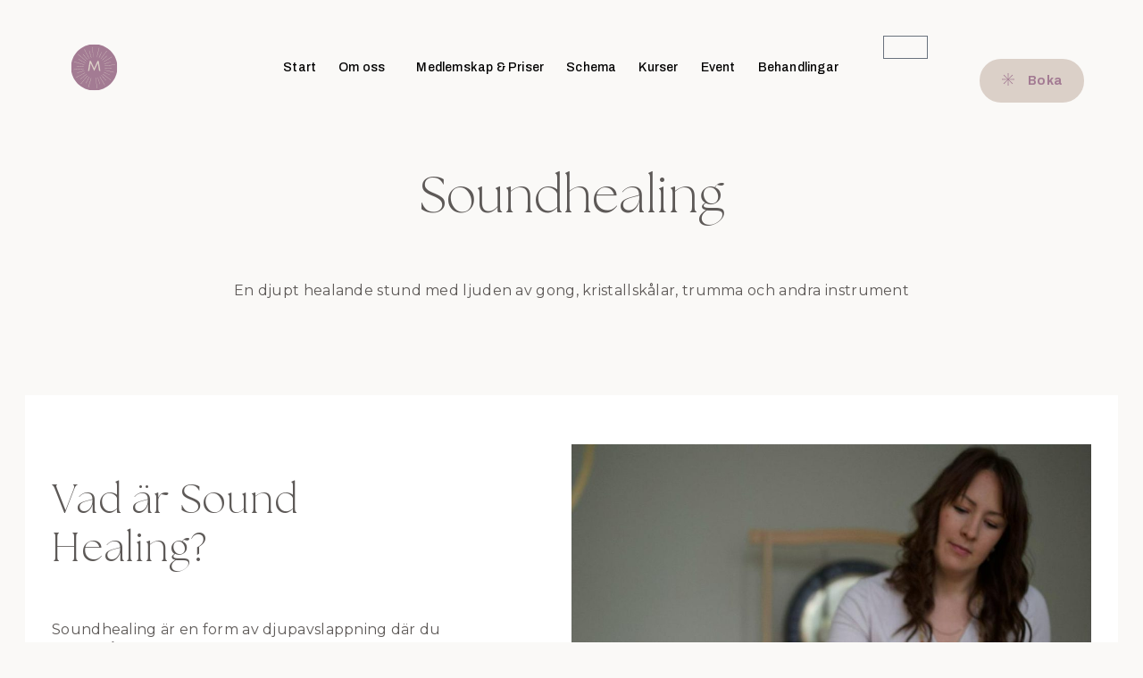

--- FILE ---
content_type: text/html; charset=UTF-8
request_url: https://www.studiomoon.se/soundhealing/
body_size: 20534
content:
<!DOCTYPE html>
<html lang="sv-SE" class="no-js">

<head>
	<meta charset="UTF-8" />
	<meta http-equiv="X-UA-Compatible" content="IE=edge" />
	<meta name="viewport" content="width=device-width, initial-scale=1">

	
	<style id="vamtam-theme-options">:root {--vamtam-default-bg-color:#fff;
--vamtam-default-line-color:rgba( var( --vamtam-accent-color-7-rgb ), 1 );
--vamtam-small-padding:20px;
--vamtam-horizontal-padding:50px;
--vamtam-vertical-padding:30px;
--vamtam-horizontal-padding-large:60px;
--vamtam-vertical-padding-large:60px;
--vamtam-no-border-link:none;
--vamtam-border-radius:0px;
--vamtam-border-radius-oval:0px;
--vamtam-border-radius-small:0px;
--vamtam-overlay-color:#000000;
--vamtam-overlay-color-hc:#ffffff;
--vamtam-box-outer-padding:60px;
--vamtam-body-link-regular:#344033;
--vamtam-body-link-visited:#344033;
--vamtam-body-link-hover:#D45700;
--vamtam-body-link-active:#D45700;
--vamtam-input-border-radius:30px 30px 30px 30px;
--vamtam-input-border-color:#C1BAB5;
--vamtam-btn-text-color:#D45700;
--vamtam-btn-hover-text-color:#FFFFFF;
--vamtam-btn-bg-color:#FFDFCD;
--vamtam-btn-hover-bg-color:#D45700;
--vamtam-site-max-width:1260px;
--vamtam-primary-font-color:#344033;
--vamtam-h1-color:#344033;
--vamtam-h2-color:#344033;
--vamtam-h3-color:#344033;
--vamtam-h4-color:#344033;
--vamtam-h5-color:#344033;
--vamtam-h6-color:#344033;
--vamtam-accent-color-1:#A37B93;
--vamtam-accent-color-1-hc:#FFFFFF;
--vamtam-accent-color-1-rgb:163,123,147;
--vamtam-accent-color-2:#5D5957;
--vamtam-accent-color-2-hc:#FFFFFF;
--vamtam-accent-color-2-rgb:93,89,87;
--vamtam-accent-color-3:#DBD0C8;
--vamtam-accent-color-3-hc:#000000;
--vamtam-accent-color-3-rgb:219,208,200;
--vamtam-accent-color-4:#F2E9E3;
--vamtam-accent-color-4-hc:#000000;
--vamtam-accent-color-4-rgb:242,233,227;
--vamtam-accent-color-5:#FFFFFF;
--vamtam-accent-color-5-hc:#000000;
--vamtam-accent-color-5-rgb:255,255,255;
--vamtam-accent-color-6:#000000;
--vamtam-accent-color-6-hc:#FFFFFF;
--vamtam-accent-color-6-rgb:0,0,0;
--vamtam-accent-color-7:#C1BAB5;
--vamtam-accent-color-7-hc:#000000;
--vamtam-accent-color-7-rgb:193,186,181;
--vamtam-accent-color-8:#FAF9F7;
--vamtam-accent-color-8-hc:#000000;
--vamtam-accent-color-8-rgb:250,249,247;
--vamtam-sticky-header-bg-color:#FAF9F7;
--vamtam-primary-font-font-family:'Montserrat';
--vamtam-primary-font-font-weight:400;
--vamtam-primary-font-font-size-desktop:16px;
--vamtam-primary-font-font-size-tablet:16px;
--vamtam-primary-font-font-size-phone:16px;
--vamtam-primary-font-line-height-desktop:1.4em;
--vamtam-primary-font-line-height-tablet:1.4em;
--vamtam-primary-font-line-height-phone:1.4em;
--vamtam-primary-font-letter-spacing-desktop:0.3px;
--vamtam-primary-font-letter-spacing-tablet:0.3px;
--vamtam-primary-font-letter-spacing-phone:0.3px;
--vamtam-h1-font-family:'The Seasons';
--vamtam-h1-font-weight:100;
--vamtam-h1-font-size-desktop:52px;
--vamtam-h1-font-size-tablet:55px;
--vamtam-h1-font-size-phone:40px;
--vamtam-h1-line-height-desktop:1.1em;
--vamtam-h1-line-height-tablet:1.1em;
--vamtam-h1-line-height-phone:1.1em;
--vamtam-h2-font-family:'The Seasons';
--vamtam-h2-font-weight:200;
--vamtam-h2-font-size-desktop:45px;
--vamtam-h2-font-size-tablet:36px;
--vamtam-h2-font-size-phone:35px;
--vamtam-h2-line-height-desktop:1.2em;
--vamtam-h2-line-height-tablet:1.2em;
--vamtam-h2-line-height-phone:1.2em;
--vamtam-h2-letter-spacing-desktop:0.8px;
--vamtam-h2-letter-spacing-tablet:0.8px;
--vamtam-h2-letter-spacing-phone:0.8px;
--vamtam-h3-font-family:'The Seasons';
--vamtam-h3-font-weight:100;
--vamtam-h3-font-size-desktop:34px;
--vamtam-h3-font-size-tablet:32px;
--vamtam-h3-font-size-phone:32px;
--vamtam-h3-line-height-desktop:1.1em;
--vamtam-h3-line-height-tablet:1.1em;
--vamtam-h3-line-height-phone:1.1em;
--vamtam-h4-font-family:'The Seasons';
--vamtam-h4-font-weight:100;
--vamtam-h4-font-size-desktop:30px;
--vamtam-h4-font-size-tablet:28px;
--vamtam-h4-font-size-phone:28px;
--vamtam-h4-line-height-desktop:1.3em;
--vamtam-h4-line-height-tablet:1.3em;
--vamtam-h4-line-height-phone:1.3em;
--vamtam-h5-font-family:'The Seasons';
--vamtam-h5-font-weight:100;
--vamtam-h5-font-size-desktop:24px;
--vamtam-h5-font-size-tablet:20px;
--vamtam-h5-font-size-phone:20px;
--vamtam-h5-line-height-desktop:1.3em;
--vamtam-h5-line-height-tablet:1.3em;
--vamtam-h5-line-height-phone:1.3em;
--vamtam-h6-font-family:'The Seasons';
--vamtam-h6-font-weight:100;
--vamtam-h6-font-size-desktop:20px;
--vamtam-h6-font-size-tablet:20px;
--vamtam-h6-font-size-phone:20px;
--vamtam-h6-line-height-desktop:1.4em;
--vamtam-h6-line-height-tablet:1.4em;
--vamtam-h6-line-height-phone:1.4em;
--vamtam-loading-animation:url('https://usercontent.one/wp/www.studiomoon.se/wp-content/themes/ativo/vamtam/assets/images/loader-ring.gif?media=1724744624');
}</style><meta name='robots' content='index, follow, max-image-preview:large, max-snippet:-1, max-video-preview:-1' />

	<!-- This site is optimized with the Yoast SEO plugin v20.12 - https://yoast.com/wordpress/plugins/seo/ -->
	<title>Soundhealing - Studio Moon | Norrtälje</title>
	<link rel="canonical" href="https://www.studiomoon.se/soundhealing/" />
	<meta property="og:locale" content="sv_SE" />
	<meta property="og:type" content="article" />
	<meta property="og:title" content="Soundhealing - Studio Moon | Norrtälje" />
	<meta property="og:description" content="En djupt healande stund med ljuden av gong, kristallskålar, trumma och andra instrument Vad är Sound Healing? Soundhealing är en form av djupavslappning där du ligger på en yogamatta och tar emot de läkande tonerna av gong, kristallskålar, trumma, chimes eller / och ev andra healande instrument. Du kommer in i djup avslappning där kroppen..." />
	<meta property="og:url" content="https://www.studiomoon.se/soundhealing/" />
	<meta property="og:site_name" content="Studio Moon | Norrtälje" />
	<meta property="article:publisher" content="https://www.facebook.com/p/MOON-healing-yogastudio-Norrt%c3%a4lje-100095450716448/" />
	<meta property="article:modified_time" content="2024-08-27T10:57:24+00:00" />
	<meta property="og:image" content="https://usercontent.one/wp/www.studiomoon.se/wp-content/uploads/2023/05/WhatsApp-Image-2023-05-22-at-19.01.17.jpeg?media=1724744624" />
	<meta name="twitter:card" content="summary_large_image" />
	<meta name="twitter:label1" content="Beräknad lästid" />
	<meta name="twitter:data1" content="2 minuter" />
	<script type="application/ld+json" class="yoast-schema-graph">{"@context":"https://schema.org","@graph":[{"@type":"WebPage","@id":"https://www.studiomoon.se/soundhealing/","url":"https://www.studiomoon.se/soundhealing/","name":"Soundhealing - Studio Moon | Norrtälje","isPartOf":{"@id":"https://www.studiomoon.se/#website"},"primaryImageOfPage":{"@id":"https://www.studiomoon.se/soundhealing/#primaryimage"},"image":{"@id":"https://www.studiomoon.se/soundhealing/#primaryimage"},"thumbnailUrl":"https://www.studiomoon.se/wp-content/uploads/2023/05/WhatsApp-Image-2023-05-22-at-19.01.17.jpeg","datePublished":"2021-06-03T12:16:28+00:00","dateModified":"2024-08-27T10:57:24+00:00","breadcrumb":{"@id":"https://www.studiomoon.se/soundhealing/#breadcrumb"},"inLanguage":"sv-SE","potentialAction":[{"@type":"ReadAction","target":["https://www.studiomoon.se/soundhealing/"]}]},{"@type":"ImageObject","inLanguage":"sv-SE","@id":"https://www.studiomoon.se/soundhealing/#primaryimage","url":"https://www.studiomoon.se/wp-content/uploads/2023/05/WhatsApp-Image-2023-05-22-at-19.01.17.jpeg","contentUrl":"https://www.studiomoon.se/wp-content/uploads/2023/05/WhatsApp-Image-2023-05-22-at-19.01.17.jpeg","width":1600,"height":1066,"caption":"mikaela baggström soundhealing yinyoga yogastudio moon norrtälje healing yoga yogalärare"},{"@type":"BreadcrumbList","@id":"https://www.studiomoon.se/soundhealing/#breadcrumb","itemListElement":[{"@type":"ListItem","position":1,"name":"Hem","item":"https://www.studiomoon.se/"},{"@type":"ListItem","position":2,"name":"Soundhealing"}]},{"@type":"WebSite","@id":"https://www.studiomoon.se/#website","url":"https://www.studiomoon.se/","name":"Studio Moon | Norrtälje","description":"Yogastudio i Norrtälje med fokus på holistiskt välbefinnande","publisher":{"@id":"https://www.studiomoon.se/#organization"},"alternateName":"MOON","potentialAction":[{"@type":"SearchAction","target":{"@type":"EntryPoint","urlTemplate":"https://www.studiomoon.se/?s={search_term_string}"},"query-input":"required name=search_term_string"}],"inLanguage":"sv-SE"},{"@type":"Organization","@id":"https://www.studiomoon.se/#organization","name":"MOON Yoga- och healingstudio","alternateName":"Studio MOON","url":"https://www.studiomoon.se/","logo":{"@type":"ImageObject","inLanguage":"sv-SE","@id":"https://www.studiomoon.se/#/schema/logo/image/","url":"https://www.studiomoon.se/wp-content/uploads/2021/02/Moon_Logosymbol_lila.svg","contentUrl":"https://www.studiomoon.se/wp-content/uploads/2021/02/Moon_Logosymbol_lila.svg","width":500,"height":500,"caption":"MOON Yoga- och healingstudio"},"image":{"@id":"https://www.studiomoon.se/#/schema/logo/image/"},"sameAs":["https://www.facebook.com/p/MOON-healing-yogastudio-Norrtälje-100095450716448/","https://www.instagram.com/studiomoon.se/"]}]}</script>
	<!-- / Yoast SEO plugin. -->


<link rel="alternate" type="application/rss+xml" title="Studio Moon | Norrtälje &raquo; Webbflöde" href="https://www.studiomoon.se/feed/" />
<link rel="alternate" type="application/rss+xml" title="Studio Moon | Norrtälje &raquo; Kommentarsflöde" href="https://www.studiomoon.se/comments/feed/" />
<link rel="alternate" title="oEmbed (JSON)" type="application/json+oembed" href="https://www.studiomoon.se/wp-json/oembed/1.0/embed?url=https%3A%2F%2Fwww.studiomoon.se%2Fsoundhealing%2F" />
<link rel="alternate" title="oEmbed (XML)" type="text/xml+oembed" href="https://www.studiomoon.se/wp-json/oembed/1.0/embed?url=https%3A%2F%2Fwww.studiomoon.se%2Fsoundhealing%2F&#038;format=xml" />
<style id='wp-img-auto-sizes-contain-inline-css' type='text/css'>
img:is([sizes=auto i],[sizes^="auto," i]){contain-intrinsic-size:3000px 1500px}
/*# sourceURL=wp-img-auto-sizes-contain-inline-css */
</style>
<link rel='stylesheet' id='sbi_styles-css' href='https://usercontent.one/wp/www.studiomoon.se/wp-content/plugins/instagram-feed/css/sbi-styles.min.css?ver=6.1.5&media=1724744624' type='text/css' media='all' />
<style id='wp-emoji-styles-inline-css' type='text/css'>

	img.wp-smiley, img.emoji {
		display: inline !important;
		border: none !important;
		box-shadow: none !important;
		height: 1em !important;
		width: 1em !important;
		margin: 0 0.07em !important;
		vertical-align: -0.1em !important;
		background: none !important;
		padding: 0 !important;
	}
/*# sourceURL=wp-emoji-styles-inline-css */
</style>
<link rel='stylesheet' id='wp-block-library-css' href='https://www.studiomoon.se/wp-includes/css/dist/block-library/style.min.css?ver=6.9' type='text/css' media='all' />
<style id='global-styles-inline-css' type='text/css'>
:root{--wp--preset--aspect-ratio--square: 1;--wp--preset--aspect-ratio--4-3: 4/3;--wp--preset--aspect-ratio--3-4: 3/4;--wp--preset--aspect-ratio--3-2: 3/2;--wp--preset--aspect-ratio--2-3: 2/3;--wp--preset--aspect-ratio--16-9: 16/9;--wp--preset--aspect-ratio--9-16: 9/16;--wp--preset--color--black: #000000;--wp--preset--color--cyan-bluish-gray: #abb8c3;--wp--preset--color--white: #ffffff;--wp--preset--color--pale-pink: #f78da7;--wp--preset--color--vivid-red: #cf2e2e;--wp--preset--color--luminous-vivid-orange: #ff6900;--wp--preset--color--luminous-vivid-amber: #fcb900;--wp--preset--color--light-green-cyan: #7bdcb5;--wp--preset--color--vivid-green-cyan: #00d084;--wp--preset--color--pale-cyan-blue: #8ed1fc;--wp--preset--color--vivid-cyan-blue: #0693e3;--wp--preset--color--vivid-purple: #9b51e0;--wp--preset--gradient--vivid-cyan-blue-to-vivid-purple: linear-gradient(135deg,rgb(6,147,227) 0%,rgb(155,81,224) 100%);--wp--preset--gradient--light-green-cyan-to-vivid-green-cyan: linear-gradient(135deg,rgb(122,220,180) 0%,rgb(0,208,130) 100%);--wp--preset--gradient--luminous-vivid-amber-to-luminous-vivid-orange: linear-gradient(135deg,rgb(252,185,0) 0%,rgb(255,105,0) 100%);--wp--preset--gradient--luminous-vivid-orange-to-vivid-red: linear-gradient(135deg,rgb(255,105,0) 0%,rgb(207,46,46) 100%);--wp--preset--gradient--very-light-gray-to-cyan-bluish-gray: linear-gradient(135deg,rgb(238,238,238) 0%,rgb(169,184,195) 100%);--wp--preset--gradient--cool-to-warm-spectrum: linear-gradient(135deg,rgb(74,234,220) 0%,rgb(151,120,209) 20%,rgb(207,42,186) 40%,rgb(238,44,130) 60%,rgb(251,105,98) 80%,rgb(254,248,76) 100%);--wp--preset--gradient--blush-light-purple: linear-gradient(135deg,rgb(255,206,236) 0%,rgb(152,150,240) 100%);--wp--preset--gradient--blush-bordeaux: linear-gradient(135deg,rgb(254,205,165) 0%,rgb(254,45,45) 50%,rgb(107,0,62) 100%);--wp--preset--gradient--luminous-dusk: linear-gradient(135deg,rgb(255,203,112) 0%,rgb(199,81,192) 50%,rgb(65,88,208) 100%);--wp--preset--gradient--pale-ocean: linear-gradient(135deg,rgb(255,245,203) 0%,rgb(182,227,212) 50%,rgb(51,167,181) 100%);--wp--preset--gradient--electric-grass: linear-gradient(135deg,rgb(202,248,128) 0%,rgb(113,206,126) 100%);--wp--preset--gradient--midnight: linear-gradient(135deg,rgb(2,3,129) 0%,rgb(40,116,252) 100%);--wp--preset--font-size--small: 13px;--wp--preset--font-size--medium: 20px;--wp--preset--font-size--large: 36px;--wp--preset--font-size--x-large: 42px;--wp--preset--spacing--20: 0.44rem;--wp--preset--spacing--30: 0.67rem;--wp--preset--spacing--40: 1rem;--wp--preset--spacing--50: 1.5rem;--wp--preset--spacing--60: 2.25rem;--wp--preset--spacing--70: 3.38rem;--wp--preset--spacing--80: 5.06rem;--wp--preset--shadow--natural: 6px 6px 9px rgba(0, 0, 0, 0.2);--wp--preset--shadow--deep: 12px 12px 50px rgba(0, 0, 0, 0.4);--wp--preset--shadow--sharp: 6px 6px 0px rgba(0, 0, 0, 0.2);--wp--preset--shadow--outlined: 6px 6px 0px -3px rgb(255, 255, 255), 6px 6px rgb(0, 0, 0);--wp--preset--shadow--crisp: 6px 6px 0px rgb(0, 0, 0);}:where(.is-layout-flex){gap: 0.5em;}:where(.is-layout-grid){gap: 0.5em;}body .is-layout-flex{display: flex;}.is-layout-flex{flex-wrap: wrap;align-items: center;}.is-layout-flex > :is(*, div){margin: 0;}body .is-layout-grid{display: grid;}.is-layout-grid > :is(*, div){margin: 0;}:where(.wp-block-columns.is-layout-flex){gap: 2em;}:where(.wp-block-columns.is-layout-grid){gap: 2em;}:where(.wp-block-post-template.is-layout-flex){gap: 1.25em;}:where(.wp-block-post-template.is-layout-grid){gap: 1.25em;}.has-black-color{color: var(--wp--preset--color--black) !important;}.has-cyan-bluish-gray-color{color: var(--wp--preset--color--cyan-bluish-gray) !important;}.has-white-color{color: var(--wp--preset--color--white) !important;}.has-pale-pink-color{color: var(--wp--preset--color--pale-pink) !important;}.has-vivid-red-color{color: var(--wp--preset--color--vivid-red) !important;}.has-luminous-vivid-orange-color{color: var(--wp--preset--color--luminous-vivid-orange) !important;}.has-luminous-vivid-amber-color{color: var(--wp--preset--color--luminous-vivid-amber) !important;}.has-light-green-cyan-color{color: var(--wp--preset--color--light-green-cyan) !important;}.has-vivid-green-cyan-color{color: var(--wp--preset--color--vivid-green-cyan) !important;}.has-pale-cyan-blue-color{color: var(--wp--preset--color--pale-cyan-blue) !important;}.has-vivid-cyan-blue-color{color: var(--wp--preset--color--vivid-cyan-blue) !important;}.has-vivid-purple-color{color: var(--wp--preset--color--vivid-purple) !important;}.has-black-background-color{background-color: var(--wp--preset--color--black) !important;}.has-cyan-bluish-gray-background-color{background-color: var(--wp--preset--color--cyan-bluish-gray) !important;}.has-white-background-color{background-color: var(--wp--preset--color--white) !important;}.has-pale-pink-background-color{background-color: var(--wp--preset--color--pale-pink) !important;}.has-vivid-red-background-color{background-color: var(--wp--preset--color--vivid-red) !important;}.has-luminous-vivid-orange-background-color{background-color: var(--wp--preset--color--luminous-vivid-orange) !important;}.has-luminous-vivid-amber-background-color{background-color: var(--wp--preset--color--luminous-vivid-amber) !important;}.has-light-green-cyan-background-color{background-color: var(--wp--preset--color--light-green-cyan) !important;}.has-vivid-green-cyan-background-color{background-color: var(--wp--preset--color--vivid-green-cyan) !important;}.has-pale-cyan-blue-background-color{background-color: var(--wp--preset--color--pale-cyan-blue) !important;}.has-vivid-cyan-blue-background-color{background-color: var(--wp--preset--color--vivid-cyan-blue) !important;}.has-vivid-purple-background-color{background-color: var(--wp--preset--color--vivid-purple) !important;}.has-black-border-color{border-color: var(--wp--preset--color--black) !important;}.has-cyan-bluish-gray-border-color{border-color: var(--wp--preset--color--cyan-bluish-gray) !important;}.has-white-border-color{border-color: var(--wp--preset--color--white) !important;}.has-pale-pink-border-color{border-color: var(--wp--preset--color--pale-pink) !important;}.has-vivid-red-border-color{border-color: var(--wp--preset--color--vivid-red) !important;}.has-luminous-vivid-orange-border-color{border-color: var(--wp--preset--color--luminous-vivid-orange) !important;}.has-luminous-vivid-amber-border-color{border-color: var(--wp--preset--color--luminous-vivid-amber) !important;}.has-light-green-cyan-border-color{border-color: var(--wp--preset--color--light-green-cyan) !important;}.has-vivid-green-cyan-border-color{border-color: var(--wp--preset--color--vivid-green-cyan) !important;}.has-pale-cyan-blue-border-color{border-color: var(--wp--preset--color--pale-cyan-blue) !important;}.has-vivid-cyan-blue-border-color{border-color: var(--wp--preset--color--vivid-cyan-blue) !important;}.has-vivid-purple-border-color{border-color: var(--wp--preset--color--vivid-purple) !important;}.has-vivid-cyan-blue-to-vivid-purple-gradient-background{background: var(--wp--preset--gradient--vivid-cyan-blue-to-vivid-purple) !important;}.has-light-green-cyan-to-vivid-green-cyan-gradient-background{background: var(--wp--preset--gradient--light-green-cyan-to-vivid-green-cyan) !important;}.has-luminous-vivid-amber-to-luminous-vivid-orange-gradient-background{background: var(--wp--preset--gradient--luminous-vivid-amber-to-luminous-vivid-orange) !important;}.has-luminous-vivid-orange-to-vivid-red-gradient-background{background: var(--wp--preset--gradient--luminous-vivid-orange-to-vivid-red) !important;}.has-very-light-gray-to-cyan-bluish-gray-gradient-background{background: var(--wp--preset--gradient--very-light-gray-to-cyan-bluish-gray) !important;}.has-cool-to-warm-spectrum-gradient-background{background: var(--wp--preset--gradient--cool-to-warm-spectrum) !important;}.has-blush-light-purple-gradient-background{background: var(--wp--preset--gradient--blush-light-purple) !important;}.has-blush-bordeaux-gradient-background{background: var(--wp--preset--gradient--blush-bordeaux) !important;}.has-luminous-dusk-gradient-background{background: var(--wp--preset--gradient--luminous-dusk) !important;}.has-pale-ocean-gradient-background{background: var(--wp--preset--gradient--pale-ocean) !important;}.has-electric-grass-gradient-background{background: var(--wp--preset--gradient--electric-grass) !important;}.has-midnight-gradient-background{background: var(--wp--preset--gradient--midnight) !important;}.has-small-font-size{font-size: var(--wp--preset--font-size--small) !important;}.has-medium-font-size{font-size: var(--wp--preset--font-size--medium) !important;}.has-large-font-size{font-size: var(--wp--preset--font-size--large) !important;}.has-x-large-font-size{font-size: var(--wp--preset--font-size--x-large) !important;}
/*# sourceURL=global-styles-inline-css */
</style>

<style id='classic-theme-styles-inline-css' type='text/css'>
/*! This file is auto-generated */
.wp-block-button__link{color:#fff;background-color:#32373c;border-radius:9999px;box-shadow:none;text-decoration:none;padding:calc(.667em + 2px) calc(1.333em + 2px);font-size:1.125em}.wp-block-file__button{background:#32373c;color:#fff;text-decoration:none}
/*# sourceURL=/wp-includes/css/classic-themes.min.css */
</style>
<link rel='stylesheet' id='woocommerce-layout-css' href='https://usercontent.one/wp/www.studiomoon.se/wp-content/plugins/woocommerce/assets/css/woocommerce-layout.css?ver=7.6.0&media=1724744624' type='text/css' media='all' />
<link rel='stylesheet' id='woocommerce-smallscreen-css' href='https://usercontent.one/wp/www.studiomoon.se/wp-content/plugins/woocommerce/assets/css/woocommerce-smallscreen.css?ver=7.6.0&media=1724744624' type='text/css' media='only screen and (max-width: 768px)' />
<link rel='stylesheet' id='woocommerce-general-css' href='https://usercontent.one/wp/www.studiomoon.se/wp-content/plugins/woocommerce/assets/css/woocommerce.css?ver=7.6.0&media=1724744624' type='text/css' media='all' />
<style id='woocommerce-inline-inline-css' type='text/css'>
.woocommerce form .form-row .required { visibility: visible; }
/*# sourceURL=woocommerce-inline-inline-css */
</style>
<link rel='stylesheet' id='elementor-icons-css' href='https://usercontent.one/wp/www.studiomoon.se/wp-content/plugins/elementor/assets/lib/eicons/css/elementor-icons.min.css?ver=5.20.0&media=1724744624' type='text/css' media='all' />
<link rel='stylesheet' id='elementor-frontend-css' href='https://usercontent.one/wp/www.studiomoon.se/wp-content/plugins/elementor/assets/css/frontend-lite.min.css?ver=3.13.3&media=1724744624' type='text/css' media='all' />
<link rel='stylesheet' id='swiper-css' href='https://usercontent.one/wp/www.studiomoon.se/wp-content/plugins/elementor/assets/lib/swiper/v8/css/swiper.min.css?ver=8.4.5&media=1724744624' type='text/css' media='all' />
<link rel='stylesheet' id='elementor-post-17-css' href='https://usercontent.one/wp/www.studiomoon.se/wp-content/uploads/elementor/css/post-17.css?media=1724744624?ver=1684943956' type='text/css' media='all' />
<link rel='stylesheet' id='elementor-pro-css' href='https://usercontent.one/wp/www.studiomoon.se/wp-content/plugins/elementor-pro/assets/css/frontend-lite.min.css?ver=3.13.2&media=1724744624' type='text/css' media='all' />
<link rel='stylesheet' id='elementor-icons-theme-icons-css' href='https://usercontent.one/wp/www.studiomoon.se/wp-content/uploads/elementor/custom-icons/theme-icons/style.css?ver=1.0.0&media=1724744624' type='text/css' media='all' />
<link rel='stylesheet' id='font-awesome-5-all-css' href='https://usercontent.one/wp/www.studiomoon.se/wp-content/plugins/elementor/assets/lib/font-awesome/css/all.min.css?ver=3.13.3&media=1724744624' type='text/css' media='all' />
<link rel='stylesheet' id='font-awesome-4-shim-css' href='https://usercontent.one/wp/www.studiomoon.se/wp-content/plugins/elementor/assets/lib/font-awesome/css/v4-shims.min.css?ver=3.13.3&media=1724744624' type='text/css' media='all' />
<link rel='stylesheet' id='elementor-post-10886-css' href='https://usercontent.one/wp/www.studiomoon.se/wp-content/uploads/elementor/css/post-10886.css?media=1724744624?ver=1724756249' type='text/css' media='all' />
<link rel='stylesheet' id='elementor-post-19889-css' href='https://usercontent.one/wp/www.studiomoon.se/wp-content/uploads/elementor/css/post-19889.css?media=1724744624?ver=1684943995' type='text/css' media='all' />
<link rel='stylesheet' id='elementor-post-15057-css' href='https://usercontent.one/wp/www.studiomoon.se/wp-content/uploads/elementor/css/post-15057.css?media=1724744624?ver=1746689654' type='text/css' media='all' />
<link rel='stylesheet' id='elementor-post-45-css' href='https://usercontent.one/wp/www.studiomoon.se/wp-content/uploads/elementor/css/post-45.css?media=1724744624?ver=1684943957' type='text/css' media='all' />
<link rel='stylesheet' id='vamtam-front-all-css' href='https://usercontent.one/wp/www.studiomoon.se/wp-content/themes/ativo/vamtam/assets/css/dist/elementor/elementor-all.css?media=1724744624?ver=1681909330' type='text/css' media='all' />
<style id='vamtam-front-all-inline-css' type='text/css'>

			@font-face {
				font-family: 'icomoon';
				src: url(https://usercontent.one/wp/www.studiomoon.se/wp-content/themes/ativo/vamtam/assets/fonts/icons/icomoon.woff2?media=1724744624) format('woff2'),
					 url( https://usercontent.one/wp/www.studiomoon.se/wp-content/themes/ativo/vamtam/assets/fonts/icons/icomoon.woff?media=1724744624) format('woff'),
					 url(https://usercontent.one/wp/www.studiomoon.se/wp-content/themes/ativo/vamtam/assets/fonts/icons/icomoon.ttf?media=1724744624) format('ttf');
				font-weight: normal;
				font-style: normal;
				font-display: swap;
			}
		
				@font-face {
					font-family: 'vamtam-theme';
					src: url(https://usercontent.one/wp/www.studiomoon.se/wp-content/themes/ativo/vamtam/assets/fonts/theme-icons/theme-icons.woff2?media=1724744624) format('woff2'),
						url(https://usercontent.one/wp/www.studiomoon.se/wp-content/themes/ativo/vamtam/assets/fonts/theme-icons/theme-icons.woff?media=1724744624) format('woff');
					font-weight: normal;
					font-style: normal;
					font-display: swap;
				}
			
@font-face {
	font-family: 'The Seasons';
	font-style: normal;
	font-weight: normal;
	font-display: auto;
	src: url('https://usercontent.one/wp/www.studiomoon.se/wp-content/uploads/2023/05/TheSeasons-Reg.ttf?media=1724744624') format('truetype');
}
@font-face {
	font-family: 'The Seasons';
	font-style: normal;
	font-weight: bold;
	font-display: auto;
	src: url('https://usercontent.one/wp/www.studiomoon.se/wp-content/uploads/2023/05/TheSeasons-Bd.ttf?media=1724744624') format('truetype');
}
@font-face {
	font-family: 'The Seasons';
	font-style: normal;
	font-weight: 100;
	font-display: auto;
	src: url('https://usercontent.one/wp/www.studiomoon.se/wp-content/uploads/2023/05/TheSeasons-Lt.ttf?media=1724744624') format('truetype');
}
@font-face {
	font-family: 'The Seasons';
	font-style: italic;
	font-weight: bold;
	font-display: auto;
	src: url('https://usercontent.one/wp/www.studiomoon.se/wp-content/uploads/2023/05/TheSeasons-BdIt.ttf?media=1724744624') format('truetype');
}
@font-face {
	font-family: 'The Seasons';
	font-style: italic;
	font-weight: 100;
	font-display: auto;
	src: url('https://usercontent.one/wp/www.studiomoon.se/wp-content/uploads/2023/05/TheSeasons-LtIt.ttf?media=1724744624') format('truetype');
}

/*# sourceURL=vamtam-front-all-inline-css */
</style>
<link rel='stylesheet' id='vamtam-theme-elementor-max-css' href='https://usercontent.one/wp/www.studiomoon.se/wp-content/themes/ativo/vamtam/assets/css/dist/elementor/responsive/elementor-max.css?media=1724744624?ver=1681909330' type='text/css' media='(min-width: 1025px)' />
<link rel='stylesheet' id='vamtam-theme-elementor-below-max-css' href='https://usercontent.one/wp/www.studiomoon.se/wp-content/themes/ativo/vamtam/assets/css/dist/elementor/responsive/elementor-below-max.css?media=1724744624?ver=1681909330' type='text/css' media='(max-width: 1024px)' />
<link rel='stylesheet' id='vamtam-theme-elementor-small-css' href='https://usercontent.one/wp/www.studiomoon.se/wp-content/themes/ativo/vamtam/assets/css/dist/elementor/responsive/elementor-small.css?media=1724744624?ver=1681909330' type='text/css' media='(max-width: 767px)' />
<link rel='stylesheet' id='google-fonts-1-css' href='https://fonts.googleapis.com/css?family=Montserrat%3A100%2C100italic%2C200%2C200italic%2C300%2C300italic%2C400%2C400italic%2C500%2C500italic%2C600%2C600italic%2C700%2C700italic%2C800%2C800italic%2C900%2C900italic%7CArchivo%3A100%2C100italic%2C200%2C200italic%2C300%2C300italic%2C400%2C400italic%2C500%2C500italic%2C600%2C600italic%2C700%2C700italic%2C800%2C800italic%2C900%2C900italic%7CLeague+Script%3A100%2C100italic%2C200%2C200italic%2C300%2C300italic%2C400%2C400italic%2C500%2C500italic%2C600%2C600italic%2C700%2C700italic%2C800%2C800italic%2C900%2C900italic&#038;display=swap&#038;ver=6.9' type='text/css' media='all' />
<link rel='stylesheet' id='elementor-icons-shared-0-css' href='https://usercontent.one/wp/www.studiomoon.se/wp-content/plugins/elementor/assets/lib/font-awesome/css/fontawesome.min.css?ver=5.15.3&media=1724744624' type='text/css' media='all' />
<link rel='stylesheet' id='elementor-icons-fa-solid-css' href='https://usercontent.one/wp/www.studiomoon.se/wp-content/plugins/elementor/assets/lib/font-awesome/css/solid.min.css?ver=5.15.3&media=1724744624' type='text/css' media='all' />
<link rel='stylesheet' id='elementor-icons-fa-brands-css' href='https://usercontent.one/wp/www.studiomoon.se/wp-content/plugins/elementor/assets/lib/font-awesome/css/brands.min.css?ver=5.15.3&media=1724744624' type='text/css' media='all' />
<link rel="preconnect" href="https://fonts.gstatic.com/" crossorigin><script type="text/javascript" src="https://www.studiomoon.se/wp-includes/js/jquery/jquery.min.js?ver=3.7.1" id="jquery-core-js"></script>
<script type="text/javascript" src="https://www.studiomoon.se/wp-includes/js/jquery/jquery-migrate.min.js?ver=3.4.1" id="jquery-migrate-js"></script>
<script type="text/javascript" src="https://usercontent.one/wp/www.studiomoon.se/wp-content/plugins/elementor/assets/lib/font-awesome/js/v4-shims.min.js?ver=3.13.3&media=1724744624" id="font-awesome-4-shim-js"></script>
<link rel="https://api.w.org/" href="https://www.studiomoon.se/wp-json/" /><link rel="alternate" title="JSON" type="application/json" href="https://www.studiomoon.se/wp-json/wp/v2/pages/10886" /><link rel="EditURI" type="application/rsd+xml" title="RSD" href="https://www.studiomoon.se/xmlrpc.php?rsd" />
<meta name="generator" content="WordPress 6.9" />
<meta name="generator" content="WooCommerce 7.6.0" />
<link rel='shortlink' href='https://www.studiomoon.se/?p=10886' />
<script>
  (function(w, d, t, h, s, n) {
    w.FlodeskObject = n;
    var fn = function() {
      (w[n].q = w[n].q || []).push(arguments);
    };
    w[n] = w[n] || fn;
    var f = d.getElementsByTagName(t)[0];
    var v = '?v=' + Math.floor(new Date().getTime() / (120 * 1000)) * 60;
    var sm = d.createElement(t);
    sm.async = true;
    sm.type = 'module';
    sm.src = h + s + '.mjs' + v;
    f.parentNode.insertBefore(sm, f);
    var sn = d.createElement(t);
    sn.async = true;
    sn.noModule = true;
    sn.src = h + s + '.js' + v;
    f.parentNode.insertBefore(sn, f);
  })(window, document, 'script', 'https://assets.flodesk.com', '/universal', 'fd');
</script>
<script>
  window.fd('form', {
    formId: '66ba7ad4d689030caade3ab1'
  });
</script>

<script>
  (function(w, d, t, h, s, n) {
    w.FlodeskObject = n;
    var fn = function() {
      (w[n].q = w[n].q || []).push(arguments);
    };
    w[n] = w[n] || fn;
    var f = d.getElementsByTagName(t)[0];
    var v = '?v=' + Math.floor(new Date().getTime() / (120 * 1000)) * 60;
    var sm = d.createElement(t);
    sm.async = true;
    sm.type = 'module';
    sm.src = h + s + '.mjs' + v;
    f.parentNode.insertBefore(sm, f);
    var sn = d.createElement(t);
    sn.async = true;
    sn.noModule = true;
    sn.src = h + s + '.js' + v;
    f.parentNode.insertBefore(sn, f);
  })(window, document, 'script', 'https://assets.flodesk.com', '/universal', 'fd');
</script><style>[class*=" icon-oc-"],[class^=icon-oc-]{speak:none;font-style:normal;font-weight:400;font-variant:normal;text-transform:none;line-height:1;-webkit-font-smoothing:antialiased;-moz-osx-font-smoothing:grayscale}.icon-oc-one-com-white-32px-fill:before{content:"901"}.icon-oc-one-com:before{content:"900"}#one-com-icon,.toplevel_page_onecom-wp .wp-menu-image{speak:none;display:flex;align-items:center;justify-content:center;text-transform:none;line-height:1;-webkit-font-smoothing:antialiased;-moz-osx-font-smoothing:grayscale}.onecom-wp-admin-bar-item>a,.toplevel_page_onecom-wp>.wp-menu-name{font-size:16px;font-weight:400;line-height:1}.toplevel_page_onecom-wp>.wp-menu-name img{width:69px;height:9px;}.wp-submenu-wrap.wp-submenu>.wp-submenu-head>img{width:88px;height:auto}.onecom-wp-admin-bar-item>a img{height:7px!important}.onecom-wp-admin-bar-item>a img,.toplevel_page_onecom-wp>.wp-menu-name img{opacity:.8}.onecom-wp-admin-bar-item.hover>a img,.toplevel_page_onecom-wp.wp-has-current-submenu>.wp-menu-name img,li.opensub>a.toplevel_page_onecom-wp>.wp-menu-name img{opacity:1}#one-com-icon:before,.onecom-wp-admin-bar-item>a:before,.toplevel_page_onecom-wp>.wp-menu-image:before{content:'';position:static!important;background-color:rgba(240,245,250,.4);border-radius:102px;width:18px;height:18px;padding:0!important}.onecom-wp-admin-bar-item>a:before{width:14px;height:14px}.onecom-wp-admin-bar-item.hover>a:before,.toplevel_page_onecom-wp.opensub>a>.wp-menu-image:before,.toplevel_page_onecom-wp.wp-has-current-submenu>.wp-menu-image:before{background-color:#76b82a}.onecom-wp-admin-bar-item>a{display:inline-flex!important;align-items:center;justify-content:center}#one-com-logo-wrapper{font-size:4em}#one-com-icon{vertical-align:middle}.imagify-welcome{display:none !important;}</style>	<noscript><style>.woocommerce-product-gallery{ opacity: 1 !important; }</style></noscript>
	<meta name="generator" content="Elementor 3.13.3; features: e_dom_optimization, e_optimized_assets_loading, e_optimized_css_loading, a11y_improvements; settings: css_print_method-external, google_font-enabled, font_display-swap">
<link rel="icon" href="https://usercontent.one/wp/www.studiomoon.se/wp-content/uploads/2021/02/Moon_Logosymbol_lila.svg?media=1724744624" sizes="32x32" />
<link rel="icon" href="https://usercontent.one/wp/www.studiomoon.se/wp-content/uploads/2021/02/Moon_Logosymbol_lila.svg?media=1724744624" sizes="192x192" />
<link rel="apple-touch-icon" href="https://usercontent.one/wp/www.studiomoon.se/wp-content/uploads/2021/02/Moon_Logosymbol_lila.svg?media=1724744624" />
<meta name="msapplication-TileImage" content="https://usercontent.one/wp/www.studiomoon.se/wp-content/uploads/2021/02/Moon_Logosymbol_lila.svg?media=1724744624" />
		<style type="text/css" id="wp-custom-css">
			

.elementor-widget-post-navigation.vamtam-has-theme-widget-styles .elementor-post-navigation__separator-wrapper {
	margin: 0 10px;
}		</style>
		<link rel='stylesheet' id='e-animations-css' href='https://usercontent.one/wp/www.studiomoon.se/wp-content/plugins/elementor/assets/lib/animations/animations.min.css?ver=3.13.3&media=1724744624' type='text/css' media='all' />
</head>
<body class="wp-singular page-template-default page page-id-10886 wp-custom-logo wp-embed-responsive wp-theme-ativo theme-ativo woocommerce-no-js full header-layout-logo-menu has-page-header no-middle-header responsive-layout vamtam-is-elementor elementor-active elementor-pro-active vamtam-wc-cart-empty wc-product-gallery-zoom-active wc-product-gallery-slider-active layout-full elementor-default elementor-template-full-width elementor-kit-17 elementor-page elementor-page-10886">
	<div id="top"></div>
	
			<div data-elementor-type="header" data-elementor-id="19889" class="elementor elementor-19889 elementor-location-header">
								<section class="elementor-section elementor-top-section elementor-element elementor-element-da0bd31 elementor-section-content-middle vamtam-sticky-header elementor-section-full_width elementor-hidden-tablet elementor-hidden-phone elementor-section-height-default elementor-section-height-default elementor-invisible" data-id="da0bd31" data-element_type="section" data-settings="{&quot;sticky&quot;:&quot;top&quot;,&quot;animation&quot;:&quot;fadeIn&quot;,&quot;animation_tablet&quot;:&quot;none&quot;,&quot;animation_mobile&quot;:&quot;none&quot;,&quot;background_background&quot;:&quot;classic&quot;,&quot;sticky_on&quot;:[&quot;desktop&quot;,&quot;tablet&quot;,&quot;mobile&quot;],&quot;sticky_offset&quot;:0,&quot;sticky_effects_offset&quot;:0}">
						<div class="elementor-container elementor-column-gap-no">
					<div class="elementor-column elementor-col-16 elementor-top-column elementor-element elementor-element-7adaf18" data-id="7adaf18" data-element_type="column">
			<div class="elementor-widget-wrap elementor-element-populated">
								<div class="elementor-element elementor-element-ca1bccd elementor-widget elementor-widget-theme-site-logo elementor-widget-image" data-id="ca1bccd" data-element_type="widget" data-widget_type="theme-site-logo.default">
				<div class="elementor-widget-container">
			<style>/*! elementor - v3.13.3 - 22-05-2023 */
.elementor-widget-image{text-align:center}.elementor-widget-image a{display:inline-block}.elementor-widget-image a img[src$=".svg"]{width:48px}.elementor-widget-image img{vertical-align:middle;display:inline-block}</style>								<a href="https://www.studiomoon.se">
			<img width="500" height="500" src="https://usercontent.one/wp/www.studiomoon.se/wp-content/uploads/2021/02/Moon_Logosymbol_lila.svg?media=1724744624" class="attachment-full size-full wp-image-987677" alt="" />				</a>
											</div>
				</div>
					</div>
		</div>
				<div class="elementor-column elementor-col-66 elementor-top-column elementor-element elementor-element-6e5405b elementor-hidden-phone" data-id="6e5405b" data-element_type="column">
			<div class="elementor-widget-wrap elementor-element-populated">
								<div class="vamtam-has-theme-widget-styles elementor-element elementor-element-8eee905 elementor-nav-menu__align-center elementor-nav-menu--stretch elementor-widget-mobile__width-auto elementor-nav-menu--dropdown-tablet elementor-nav-menu__text-align-aside elementor-nav-menu--toggle elementor-nav-menu--burger vamtam-has-mobile-disable-scroll elementor-widget elementor-widget-nav-menu" data-id="8eee905" data-element_type="widget" data-settings="{&quot;full_width&quot;:&quot;stretch&quot;,&quot;layout&quot;:&quot;horizontal&quot;,&quot;submenu_icon&quot;:{&quot;value&quot;:&quot;&lt;i class=\&quot;fas fa-caret-down\&quot;&gt;&lt;\/i&gt;&quot;,&quot;library&quot;:&quot;fa-solid&quot;},&quot;toggle&quot;:&quot;burger&quot;}" data-widget_type="nav-menu.default">
				<div class="elementor-widget-container">
			<link rel="stylesheet" href="https://usercontent.one/wp/www.studiomoon.se/wp-content/plugins/elementor-pro/assets/css/widget-nav-menu.min.css?media=1724744624">			<nav class="elementor-nav-menu--main elementor-nav-menu__container elementor-nav-menu--layout-horizontal e--pointer-none">
				<ul id="menu-1-8eee905" class="elementor-nav-menu"><li class="menu-item menu-item-type-post_type menu-item-object-page menu-item-home menu-item-987819"><a href="https://www.studiomoon.se/" class="elementor-item">Start</a></li>
<li class="menu-item menu-item-type-custom menu-item-object-custom menu-item-has-children menu-item-987703"><a href="#omoss" class="elementor-item elementor-item-anchor">Om oss</a>
<ul class="sub-menu elementor-nav-menu--dropdown">
	<li class="menu-item menu-item-type-post_type menu-item-object-page menu-item-987804"><a href="https://www.studiomoon.se/studion/" class="elementor-sub-item">Studion</a></li>
	<li class="menu-item menu-item-type-post_type menu-item-object-page menu-item-987815"><a href="https://www.studiomoon.se/yogalarare/" class="elementor-sub-item">Yogalärare</a></li>
	<li class="menu-item menu-item-type-post_type menu-item-object-page menu-item-987812"><a href="https://www.studiomoon.se/contact/" class="elementor-sub-item">Kontakt</a></li>
</ul>
</li>
<li class="menu-item menu-item-type-post_type menu-item-object-page menu-item-987816"><a href="https://www.studiomoon.se/membership/" class="elementor-item">Medlemskap &#038; Priser</a></li>
<li class="menu-item menu-item-type-post_type menu-item-object-page menu-item-987814"><a href="https://www.studiomoon.se/schema/" class="elementor-item">Schema</a></li>
<li class="menu-item menu-item-type-post_type menu-item-object-page menu-item-992063"><a href="https://www.studiomoon.se/kurser/" class="elementor-item">Kurser</a></li>
<li class="menu-item menu-item-type-post_type menu-item-object-page menu-item-987817"><a href="https://www.studiomoon.se/event/" class="elementor-item">Event</a></li>
<li class="menu-item menu-item-type-post_type menu-item-object-page menu-item-988628"><a href="https://www.studiomoon.se/behandlingar/" class="elementor-item">Behandlingar</a></li>
</ul>			</nav>
					<div class="elementor-menu-toggle" role="button" tabindex="0" aria-label="Slå på/av meny" aria-expanded="false">
			<i aria-hidden="true" role="presentation" class="elementor-menu-toggle__icon--open eicon-menu-bar"></i><i aria-hidden="true" role="presentation" class="elementor-menu-toggle__icon--close eicon-close"></i>			<span class="elementor-screen-only">Meny</span>
		</div>
					<nav class="elementor-nav-menu--dropdown elementor-nav-menu__container" aria-hidden="true">
				<ul id="menu-2-8eee905" class="elementor-nav-menu"><li class="menu-item menu-item-type-post_type menu-item-object-page menu-item-home menu-item-987819"><a href="https://www.studiomoon.se/" class="elementor-item" tabindex="-1">Start</a></li>
<li class="menu-item menu-item-type-custom menu-item-object-custom menu-item-has-children menu-item-987703"><a href="#omoss" class="elementor-item elementor-item-anchor" tabindex="-1">Om oss</a>
<ul class="sub-menu elementor-nav-menu--dropdown">
	<li class="menu-item menu-item-type-post_type menu-item-object-page menu-item-987804"><a href="https://www.studiomoon.se/studion/" class="elementor-sub-item" tabindex="-1">Studion</a></li>
	<li class="menu-item menu-item-type-post_type menu-item-object-page menu-item-987815"><a href="https://www.studiomoon.se/yogalarare/" class="elementor-sub-item" tabindex="-1">Yogalärare</a></li>
	<li class="menu-item menu-item-type-post_type menu-item-object-page menu-item-987812"><a href="https://www.studiomoon.se/contact/" class="elementor-sub-item" tabindex="-1">Kontakt</a></li>
</ul>
</li>
<li class="menu-item menu-item-type-post_type menu-item-object-page menu-item-987816"><a href="https://www.studiomoon.se/membership/" class="elementor-item" tabindex="-1">Medlemskap &#038; Priser</a></li>
<li class="menu-item menu-item-type-post_type menu-item-object-page menu-item-987814"><a href="https://www.studiomoon.se/schema/" class="elementor-item" tabindex="-1">Schema</a></li>
<li class="menu-item menu-item-type-post_type menu-item-object-page menu-item-992063"><a href="https://www.studiomoon.se/kurser/" class="elementor-item" tabindex="-1">Kurser</a></li>
<li class="menu-item menu-item-type-post_type menu-item-object-page menu-item-987817"><a href="https://www.studiomoon.se/event/" class="elementor-item" tabindex="-1">Event</a></li>
<li class="menu-item menu-item-type-post_type menu-item-object-page menu-item-988628"><a href="https://www.studiomoon.se/behandlingar/" class="elementor-item" tabindex="-1">Behandlingar</a></li>
</ul>			</nav>
				</div>
				</div>
					</div>
		</div>
				<div class="elementor-column elementor-col-16 elementor-top-column elementor-element elementor-element-24eeb98" data-id="24eeb98" data-element_type="column">
			<div class="elementor-widget-wrap elementor-element-populated">
								<div class="vamtam-has-theme-widget-styles hidden elementor-element elementor-element-4ac609c toggle-icon--bag-solid elementor-menu-cart--empty-indicator-hide elementor-widget__width-auto elementor-menu-cart--items-indicator-bubble vamtam-has-hide-cart-checkout elementor-menu-cart--cart-type-side-cart elementor-menu-cart--show-remove-button-yes elementor-menu-cart--buttons-inline elementor-widget elementor-widget-woocommerce-menu-cart" data-id="4ac609c" data-element_type="widget" data-settings="{&quot;cart_type&quot;:&quot;side-cart&quot;,&quot;open_cart&quot;:&quot;click&quot;,&quot;automatically_open_cart&quot;:&quot;no&quot;}" data-widget_type="woocommerce-menu-cart.default">
				<div class="elementor-widget-container">
			<link rel="stylesheet" href="https://usercontent.one/wp/www.studiomoon.se/wp-content/plugins/elementor-pro/assets/css/widget-woocommerce.min.css?media=1724744624">		<div class="elementor-menu-cart__wrapper">
							<div class="elementor-menu-cart__toggle_wrapper">
					<div class="elementor-menu-cart__container elementor-lightbox" aria-hidden="true">
						<div class="elementor-menu-cart__main" aria-hidden="true">
									<div class="elementor-menu-cart__close-button">
					</div>
									<div class="vamtam-elementor-menu-cart__header">
						<span class="font-h4 label">Cart</span>
						<span class="item-count">(0)</span>
						<div class="elementor-menu-cart__close-button">
							<i class="vamtam-close vamtam-close-cart vamtamtheme- vamtam-theme-close"></i>
						</div>
					</div><div class="widget_shopping_cart_content">
															</div>
						</div>
					</div>
							<div class="elementor-menu-cart__toggle elementor-button-wrapper">
			<a id="elementor-menu-cart__toggle_button" href="#" class="elementor-menu-cart__toggle_button elementor-button elementor-size-sm" aria-expanded="false">
				<span class="elementor-button-text"><span class="woocommerce-Price-amount amount"><bdi>0&nbsp;<span class="woocommerce-Price-currencySymbol">&#107;&#114;</span></bdi></span></span>
				<span class="elementor-button-icon">
					<span class="elementor-button-icon-qty" data-counter="0">0</span>
					<i class="eicon-bag-solid"></i>					<span class="elementor-screen-only">Varukorg</span>
				</span>
			</a>
		</div>
						</div>
					</div> <!-- close elementor-menu-cart__wrapper -->
				</div>
				</div>
				<div class="elementor-element elementor-element-2aa0fc8 elementor-align-right elementor-widget-tablet__width-auto elementor-hidden-phone elementor-widget__width-initial elementor-widget elementor-widget-button" data-id="2aa0fc8" data-element_type="widget" data-widget_type="button.default">
				<div class="elementor-widget-container">
					<div class="elementor-button-wrapper">
			<a href="https://www.studiomoon.se/schema/" class="elementor-button-link elementor-button elementor-size-sm" role="button">
						<span class="elementor-button-content-wrapper">
							<span class="elementor-button-icon elementor-align-icon-left">
				<i aria-hidden="true" class="vamtamtheme- vamtam-theme-star"></i>			</span>
						<span class="elementor-button-text">Boka</span>
		</span>
					</a>
		</div>
				</div>
				</div>
					</div>
		</div>
							</div>
		</section>
				<section class="elementor-section elementor-top-section elementor-element elementor-element-e8de540 elementor-section-content-middle vamtam-sticky-header  elementor-section-full_width elementor-hidden-desktop elementor-section-height-default elementor-section-height-default elementor-invisible" data-id="e8de540" data-element_type="section" data-settings="{&quot;sticky&quot;:&quot;top&quot;,&quot;animation&quot;:&quot;fadeIn&quot;,&quot;animation_tablet&quot;:&quot;none&quot;,&quot;animation_mobile&quot;:&quot;none&quot;,&quot;background_background&quot;:&quot;classic&quot;,&quot;sticky_on&quot;:[&quot;desktop&quot;,&quot;tablet&quot;,&quot;mobile&quot;],&quot;sticky_offset&quot;:0,&quot;sticky_effects_offset&quot;:0}">
						<div class="elementor-container elementor-column-gap-no">
					<div class="elementor-column elementor-col-16 elementor-top-column elementor-element elementor-element-deeccea" data-id="deeccea" data-element_type="column">
			<div class="elementor-widget-wrap elementor-element-populated">
								<div class="elementor-element elementor-element-d3b91fc elementor-widget elementor-widget-theme-site-logo elementor-widget-image" data-id="d3b91fc" data-element_type="widget" data-widget_type="theme-site-logo.default">
				<div class="elementor-widget-container">
											<a href="https://www.studiomoon.se">
			<img width="500" height="500" src="https://usercontent.one/wp/www.studiomoon.se/wp-content/uploads/2021/02/Moon_Logosymbol_lila.svg?media=1724744624" class="attachment-full size-full wp-image-987677" alt="" />				</a>
											</div>
				</div>
					</div>
		</div>
				<div class="elementor-column elementor-col-66 elementor-top-column elementor-element elementor-element-21e1625 elementor-hidden-phone" data-id="21e1625" data-element_type="column">
			<div class="elementor-widget-wrap elementor-element-populated">
								<div class="vamtam-has-theme-widget-styles elementor-element elementor-element-b906ee9 elementor-nav-menu__align-center elementor-nav-menu--stretch elementor-widget__width-auto elementor-widget-mobile__width-auto elementor-nav-menu--dropdown-tablet elementor-nav-menu__text-align-aside elementor-nav-menu--toggle elementor-nav-menu--burger vamtam-has-mobile-disable-scroll elementor-widget elementor-widget-nav-menu" data-id="b906ee9" data-element_type="widget" data-settings="{&quot;full_width&quot;:&quot;stretch&quot;,&quot;layout&quot;:&quot;horizontal&quot;,&quot;submenu_icon&quot;:{&quot;value&quot;:&quot;&lt;i class=\&quot;fas fa-caret-down\&quot;&gt;&lt;\/i&gt;&quot;,&quot;library&quot;:&quot;fa-solid&quot;},&quot;toggle&quot;:&quot;burger&quot;}" data-widget_type="nav-menu.default">
				<div class="elementor-widget-container">
						<nav class="elementor-nav-menu--main elementor-nav-menu__container elementor-nav-menu--layout-horizontal e--pointer-none">
				<ul id="menu-1-b906ee9" class="elementor-nav-menu"><li class="menu-item menu-item-type-post_type menu-item-object-page menu-item-home menu-item-987760"><a href="https://www.studiomoon.se/" class="elementor-item">Start</a></li>
<li class="menu-item menu-item-type-custom menu-item-object-custom menu-item-has-children menu-item-987699"><a href="#" class="elementor-item elementor-item-anchor">Om oss</a>
<ul class="sub-menu elementor-nav-menu--dropdown">
	<li class="menu-item menu-item-type-post_type menu-item-object-page menu-item-988619"><a href="https://www.studiomoon.se/studion/" class="elementor-sub-item">Studion</a></li>
	<li class="menu-item menu-item-type-post_type menu-item-object-page menu-item-987766"><a href="https://www.studiomoon.se/yogalarare/" class="elementor-sub-item">Yogalärare</a></li>
	<li class="menu-item menu-item-type-post_type menu-item-object-page menu-item-987768"><a href="https://www.studiomoon.se/contact/" class="elementor-sub-item">Kontakt</a></li>
</ul>
</li>
<li class="menu-item menu-item-type-post_type menu-item-object-page menu-item-987770"><a href="https://www.studiomoon.se/membership/" class="elementor-item">Medlemskap &#038; Priser</a></li>
<li class="menu-item menu-item-type-post_type menu-item-object-page menu-item-987769"><a href="https://www.studiomoon.se/schema/" class="elementor-item">Schema</a></li>
<li class="menu-item menu-item-type-post_type menu-item-object-page menu-item-988620"><a href="https://www.studiomoon.se/event/" class="elementor-item">Event</a></li>
<li class="menu-item menu-item-type-post_type menu-item-object-page menu-item-992062"><a href="https://www.studiomoon.se/kurser/" class="elementor-item">Kurser</a></li>
<li class="menu-item menu-item-type-post_type menu-item-object-page menu-item-988627"><a href="https://www.studiomoon.se/behandlingar/" class="elementor-item">Behandlingar</a></li>
</ul>			</nav>
					<div class="elementor-menu-toggle" role="button" tabindex="0" aria-label="Slå på/av meny" aria-expanded="false">
			<i aria-hidden="true" role="presentation" class="elementor-menu-toggle__icon--open eicon-menu-bar"></i><i aria-hidden="true" role="presentation" class="elementor-menu-toggle__icon--close eicon-close"></i>			<span class="elementor-screen-only">Meny</span>
		</div>
					<nav class="elementor-nav-menu--dropdown elementor-nav-menu__container" aria-hidden="true">
				<ul id="menu-2-b906ee9" class="elementor-nav-menu"><li class="menu-item menu-item-type-post_type menu-item-object-page menu-item-home menu-item-987760"><a href="https://www.studiomoon.se/" class="elementor-item" tabindex="-1">Start</a></li>
<li class="menu-item menu-item-type-custom menu-item-object-custom menu-item-has-children menu-item-987699"><a href="#" class="elementor-item elementor-item-anchor" tabindex="-1">Om oss</a>
<ul class="sub-menu elementor-nav-menu--dropdown">
	<li class="menu-item menu-item-type-post_type menu-item-object-page menu-item-988619"><a href="https://www.studiomoon.se/studion/" class="elementor-sub-item" tabindex="-1">Studion</a></li>
	<li class="menu-item menu-item-type-post_type menu-item-object-page menu-item-987766"><a href="https://www.studiomoon.se/yogalarare/" class="elementor-sub-item" tabindex="-1">Yogalärare</a></li>
	<li class="menu-item menu-item-type-post_type menu-item-object-page menu-item-987768"><a href="https://www.studiomoon.se/contact/" class="elementor-sub-item" tabindex="-1">Kontakt</a></li>
</ul>
</li>
<li class="menu-item menu-item-type-post_type menu-item-object-page menu-item-987770"><a href="https://www.studiomoon.se/membership/" class="elementor-item" tabindex="-1">Medlemskap &#038; Priser</a></li>
<li class="menu-item menu-item-type-post_type menu-item-object-page menu-item-987769"><a href="https://www.studiomoon.se/schema/" class="elementor-item" tabindex="-1">Schema</a></li>
<li class="menu-item menu-item-type-post_type menu-item-object-page menu-item-988620"><a href="https://www.studiomoon.se/event/" class="elementor-item" tabindex="-1">Event</a></li>
<li class="menu-item menu-item-type-post_type menu-item-object-page menu-item-992062"><a href="https://www.studiomoon.se/kurser/" class="elementor-item" tabindex="-1">Kurser</a></li>
<li class="menu-item menu-item-type-post_type menu-item-object-page menu-item-988627"><a href="https://www.studiomoon.se/behandlingar/" class="elementor-item" tabindex="-1">Behandlingar</a></li>
</ul>			</nav>
				</div>
				</div>
					</div>
		</div>
				<div class="elementor-column elementor-col-16 elementor-top-column elementor-element elementor-element-b0e1265" data-id="b0e1265" data-element_type="column">
			<div class="elementor-widget-wrap elementor-element-populated">
								<div class="vamtam-has-theme-widget-styles hidden elementor-element elementor-element-3cfb226 toggle-icon--bag-solid elementor-menu-cart--empty-indicator-hide elementor-widget__width-auto elementor-hidden-desktop elementor-menu-cart--items-indicator-bubble vamtam-has-hide-cart-checkout elementor-menu-cart--cart-type-side-cart elementor-menu-cart--show-remove-button-yes elementor-menu-cart--buttons-inline elementor-widget elementor-widget-woocommerce-menu-cart" data-id="3cfb226" data-element_type="widget" data-settings="{&quot;cart_type&quot;:&quot;side-cart&quot;,&quot;open_cart&quot;:&quot;click&quot;,&quot;automatically_open_cart&quot;:&quot;no&quot;}" data-widget_type="woocommerce-menu-cart.default">
				<div class="elementor-widget-container">
					<div class="elementor-menu-cart__wrapper">
							<div class="elementor-menu-cart__toggle_wrapper">
					<div class="elementor-menu-cart__container elementor-lightbox" aria-hidden="true">
						<div class="elementor-menu-cart__main" aria-hidden="true">
									<div class="elementor-menu-cart__close-button">
					</div>
									<div class="vamtam-elementor-menu-cart__header">
						<span class="font-h4 label">Cart</span>
						<span class="item-count">(0)</span>
						<div class="elementor-menu-cart__close-button">
							<i class="vamtam-close vamtam-close-cart vamtamtheme- vamtam-theme-close"></i>
						</div>
					</div><div class="widget_shopping_cart_content">
															</div>
						</div>
					</div>
							<div class="elementor-menu-cart__toggle elementor-button-wrapper">
			<a id="elementor-menu-cart__toggle_button" href="#" class="elementor-menu-cart__toggle_button elementor-button elementor-size-sm" aria-expanded="false">
				<span class="elementor-button-text"><span class="woocommerce-Price-amount amount"><bdi>0&nbsp;<span class="woocommerce-Price-currencySymbol">&#107;&#114;</span></bdi></span></span>
				<span class="elementor-button-icon">
					<span class="elementor-button-icon-qty" data-counter="0">0</span>
					<i class="eicon-bag-solid"></i>					<span class="elementor-screen-only">Varukorg</span>
				</span>
			</a>
		</div>
						</div>
					</div> <!-- close elementor-menu-cart__wrapper -->
				</div>
				</div>
				<div class="vamtam-has-theme-widget-styles elementor-element elementor-element-eb4320c elementor-nav-menu__align-center elementor-nav-menu--stretch elementor-widget__width-auto elementor-widget-mobile__width-auto elementor-hidden-desktop elementor-hidden-tablet elementor-nav-menu--dropdown-tablet elementor-nav-menu__text-align-aside elementor-nav-menu--toggle elementor-nav-menu--burger vamtam-has-mobile-disable-scroll elementor-widget elementor-widget-nav-menu" data-id="eb4320c" data-element_type="widget" data-settings="{&quot;full_width&quot;:&quot;stretch&quot;,&quot;layout&quot;:&quot;horizontal&quot;,&quot;submenu_icon&quot;:{&quot;value&quot;:&quot;&lt;i class=\&quot;fas fa-caret-down\&quot;&gt;&lt;\/i&gt;&quot;,&quot;library&quot;:&quot;fa-solid&quot;},&quot;toggle&quot;:&quot;burger&quot;}" data-widget_type="nav-menu.default">
				<div class="elementor-widget-container">
						<nav class="elementor-nav-menu--main elementor-nav-menu__container elementor-nav-menu--layout-horizontal e--pointer-none">
				<ul id="menu-1-eb4320c" class="elementor-nav-menu"><li class="menu-item menu-item-type-post_type menu-item-object-page menu-item-home menu-item-987760"><a href="https://www.studiomoon.se/" class="elementor-item">Start</a></li>
<li class="menu-item menu-item-type-custom menu-item-object-custom menu-item-has-children menu-item-987699"><a href="#" class="elementor-item elementor-item-anchor">Om oss</a>
<ul class="sub-menu elementor-nav-menu--dropdown">
	<li class="menu-item menu-item-type-post_type menu-item-object-page menu-item-988619"><a href="https://www.studiomoon.se/studion/" class="elementor-sub-item">Studion</a></li>
	<li class="menu-item menu-item-type-post_type menu-item-object-page menu-item-987766"><a href="https://www.studiomoon.se/yogalarare/" class="elementor-sub-item">Yogalärare</a></li>
	<li class="menu-item menu-item-type-post_type menu-item-object-page menu-item-987768"><a href="https://www.studiomoon.se/contact/" class="elementor-sub-item">Kontakt</a></li>
</ul>
</li>
<li class="menu-item menu-item-type-post_type menu-item-object-page menu-item-987770"><a href="https://www.studiomoon.se/membership/" class="elementor-item">Medlemskap &#038; Priser</a></li>
<li class="menu-item menu-item-type-post_type menu-item-object-page menu-item-987769"><a href="https://www.studiomoon.se/schema/" class="elementor-item">Schema</a></li>
<li class="menu-item menu-item-type-post_type menu-item-object-page menu-item-988620"><a href="https://www.studiomoon.se/event/" class="elementor-item">Event</a></li>
<li class="menu-item menu-item-type-post_type menu-item-object-page menu-item-992062"><a href="https://www.studiomoon.se/kurser/" class="elementor-item">Kurser</a></li>
<li class="menu-item menu-item-type-post_type menu-item-object-page menu-item-988627"><a href="https://www.studiomoon.se/behandlingar/" class="elementor-item">Behandlingar</a></li>
</ul>			</nav>
					<div class="elementor-menu-toggle" role="button" tabindex="0" aria-label="Slå på/av meny" aria-expanded="false">
			<i aria-hidden="true" role="presentation" class="elementor-menu-toggle__icon--open eicon-menu-bar"></i><i aria-hidden="true" role="presentation" class="elementor-menu-toggle__icon--close eicon-close"></i>			<span class="elementor-screen-only">Meny</span>
		</div>
					<nav class="elementor-nav-menu--dropdown elementor-nav-menu__container" aria-hidden="true">
				<ul id="menu-2-eb4320c" class="elementor-nav-menu"><li class="menu-item menu-item-type-post_type menu-item-object-page menu-item-home menu-item-987760"><a href="https://www.studiomoon.se/" class="elementor-item" tabindex="-1">Start</a></li>
<li class="menu-item menu-item-type-custom menu-item-object-custom menu-item-has-children menu-item-987699"><a href="#" class="elementor-item elementor-item-anchor" tabindex="-1">Om oss</a>
<ul class="sub-menu elementor-nav-menu--dropdown">
	<li class="menu-item menu-item-type-post_type menu-item-object-page menu-item-988619"><a href="https://www.studiomoon.se/studion/" class="elementor-sub-item" tabindex="-1">Studion</a></li>
	<li class="menu-item menu-item-type-post_type menu-item-object-page menu-item-987766"><a href="https://www.studiomoon.se/yogalarare/" class="elementor-sub-item" tabindex="-1">Yogalärare</a></li>
	<li class="menu-item menu-item-type-post_type menu-item-object-page menu-item-987768"><a href="https://www.studiomoon.se/contact/" class="elementor-sub-item" tabindex="-1">Kontakt</a></li>
</ul>
</li>
<li class="menu-item menu-item-type-post_type menu-item-object-page menu-item-987770"><a href="https://www.studiomoon.se/membership/" class="elementor-item" tabindex="-1">Medlemskap &#038; Priser</a></li>
<li class="menu-item menu-item-type-post_type menu-item-object-page menu-item-987769"><a href="https://www.studiomoon.se/schema/" class="elementor-item" tabindex="-1">Schema</a></li>
<li class="menu-item menu-item-type-post_type menu-item-object-page menu-item-988620"><a href="https://www.studiomoon.se/event/" class="elementor-item" tabindex="-1">Event</a></li>
<li class="menu-item menu-item-type-post_type menu-item-object-page menu-item-992062"><a href="https://www.studiomoon.se/kurser/" class="elementor-item" tabindex="-1">Kurser</a></li>
<li class="menu-item menu-item-type-post_type menu-item-object-page menu-item-988627"><a href="https://www.studiomoon.se/behandlingar/" class="elementor-item" tabindex="-1">Behandlingar</a></li>
</ul>			</nav>
				</div>
				</div>
				<div class="elementor-element elementor-element-756d914 elementor-align-right elementor-widget-tablet__width-auto elementor-hidden-phone elementor-widget elementor-widget-button" data-id="756d914" data-element_type="widget" data-widget_type="button.default">
				<div class="elementor-widget-container">
					<div class="elementor-button-wrapper">
			<a href="/membership" class="elementor-button-link elementor-button elementor-size-sm" role="button">
						<span class="elementor-button-content-wrapper">
							<span class="elementor-button-icon elementor-align-icon-left">
				<i aria-hidden="true" class="vamtamtheme- vamtam-theme-star"></i>			</span>
						<span class="elementor-button-text">Join Now</span>
		</span>
					</a>
		</div>
				</div>
				</div>
					</div>
		</div>
							</div>
		</section>
						</div>
		
	<div id="page" class="main-container">
		<div id="main-content">
			
						<div id="main" role="main" class="vamtam-main layout-full" >
				
						<div data-elementor-type="wp-page" data-elementor-id="10886" class="elementor elementor-10886">
									<section class="elementor-section elementor-top-section elementor-element elementor-element-65d5f7ba elementor-section-boxed elementor-section-height-default elementor-section-height-default" data-id="65d5f7ba" data-element_type="section">
						<div class="elementor-container elementor-column-gap-no">
					<div class="elementor-column elementor-col-100 elementor-top-column elementor-element elementor-element-70266993" data-id="70266993" data-element_type="column">
			<div class="elementor-widget-wrap elementor-element-populated">
								<div class="elementor-element elementor-element-33f98617 elementor-invisible elementor-widget elementor-widget-theme-page-title elementor-page-title elementor-widget-heading" data-id="33f98617" data-element_type="widget" data-settings="{&quot;_animation&quot;:&quot;fadeIn&quot;,&quot;_animation_tablet&quot;:&quot;none&quot;,&quot;_animation_mobile&quot;:&quot;none&quot;}" data-widget_type="theme-page-title.default">
				<div class="elementor-widget-container">
			<style>/*! elementor - v3.13.3 - 22-05-2023 */
.elementor-heading-title{padding:0;margin:0;line-height:1}.elementor-widget-heading .elementor-heading-title[class*=elementor-size-]>a{color:inherit;font-size:inherit;line-height:inherit}.elementor-widget-heading .elementor-heading-title.elementor-size-small{font-size:15px}.elementor-widget-heading .elementor-heading-title.elementor-size-medium{font-size:19px}.elementor-widget-heading .elementor-heading-title.elementor-size-large{font-size:29px}.elementor-widget-heading .elementor-heading-title.elementor-size-xl{font-size:39px}.elementor-widget-heading .elementor-heading-title.elementor-size-xxl{font-size:59px}</style><h1 class="elementor-heading-title elementor-size-default">Soundhealing</h1>		</div>
				</div>
				<div class="elementor-element elementor-element-a00bbd4 elementor-invisible elementor-widget elementor-widget-text-editor" data-id="a00bbd4" data-element_type="widget" data-settings="{&quot;_animation&quot;:&quot;fadeIn&quot;,&quot;_animation_tablet&quot;:&quot;none&quot;,&quot;_animation_mobile&quot;:&quot;none&quot;,&quot;_animation_delay&quot;:300}" data-widget_type="text-editor.default">
				<div class="elementor-widget-container">
			<style>/*! elementor - v3.13.3 - 22-05-2023 */
.elementor-widget-text-editor.elementor-drop-cap-view-stacked .elementor-drop-cap{background-color:#69727d;color:#fff}.elementor-widget-text-editor.elementor-drop-cap-view-framed .elementor-drop-cap{color:#69727d;border:3px solid;background-color:transparent}.elementor-widget-text-editor:not(.elementor-drop-cap-view-default) .elementor-drop-cap{margin-top:8px}.elementor-widget-text-editor:not(.elementor-drop-cap-view-default) .elementor-drop-cap-letter{width:1em;height:1em}.elementor-widget-text-editor .elementor-drop-cap{float:left;text-align:center;line-height:1;font-size:50px}.elementor-widget-text-editor .elementor-drop-cap-letter{display:inline-block}</style>				<p>En djupt healande stund med ljuden av gong, kristallskålar, trumma och andra instrument</p>						</div>
				</div>
					</div>
		</div>
							</div>
		</section>
				<section class="elementor-section elementor-top-section elementor-element elementor-element-3caa30b7 elementor-section-boxed elementor-section-height-default elementor-section-height-default" data-id="3caa30b7" data-element_type="section" data-settings="{&quot;background_background&quot;:&quot;classic&quot;}">
						<div class="elementor-container elementor-column-gap-no">
					<div class="elementor-column elementor-col-50 elementor-top-column elementor-element elementor-element-789ccba9" data-id="789ccba9" data-element_type="column">
			<div class="elementor-widget-wrap elementor-element-populated">
								<div class="elementor-element elementor-element-59addfa elementor-invisible elementor-widget elementor-widget-heading" data-id="59addfa" data-element_type="widget" data-settings="{&quot;_animation&quot;:&quot;fadeIn&quot;,&quot;_animation_tablet&quot;:&quot;none&quot;,&quot;_animation_mobile&quot;:&quot;none&quot;,&quot;_animation_delay&quot;:300}" data-widget_type="heading.default">
				<div class="elementor-widget-container">
			<h2 class="elementor-heading-title elementor-size-default">Vad är Sound Healing?</h2>		</div>
				</div>
				<div class="elementor-element elementor-element-2bbbbe28 elementor-widget elementor-widget-text-editor" data-id="2bbbbe28" data-element_type="widget" data-widget_type="text-editor.default">
				<div class="elementor-widget-container">
							<p>Soundhealing är en form av djupavslappning där du ligger på en yogamatta och tar emot de läkande tonerna av gong, kristallskålar, trumma, chimes eller / och ev andra healande instrument.</p><p>Du kommer in i <strong>djup avslappning där kroppen påbörjar självläkning</strong> av den fysiska, mentala och andliga kroppen. <strong>Instrumentens toner skapar vibrationer som hjälper till med den här läkningen.</strong></p><p>På MOON har vi flera klasser där vi kombinerar yoga med soundhealing. </p>						</div>
				</div>
				<div class="elementor-element elementor-element-47428aa4 elementor-widget elementor-widget-button" data-id="47428aa4" data-element_type="widget" data-widget_type="button.default">
				<div class="elementor-widget-container">
					<div class="elementor-button-wrapper">
			<a href="https://peach.nu/instructors/moon" target="_blank" class="elementor-button-link elementor-button elementor-size-sm" role="button">
						<span class="elementor-button-content-wrapper">
							<span class="elementor-button-icon elementor-align-icon-left">
				<i aria-hidden="true" class="vamtamtheme- vamtam-theme-star"></i>			</span>
						<span class="elementor-button-text">Boka en klass</span>
		</span>
					</a>
		</div>
				</div>
				</div>
					</div>
		</div>
				<div class="elementor-column elementor-col-50 elementor-top-column elementor-element elementor-element-4bca43e6" data-id="4bca43e6" data-element_type="column" data-settings="{&quot;background_background&quot;:&quot;classic&quot;,&quot;animation_tablet&quot;:&quot;none&quot;,&quot;animation_mobile&quot;:&quot;none&quot;}">
			<div class="elementor-widget-wrap elementor-element-populated">
								<div class="vamtam-has-theme-widget-styles elementor-element elementor-element-69c51a71 elementor-invisible elementor-widget elementor-widget-image" data-id="69c51a71" data-element_type="widget" data-settings="{&quot;_animation&quot;:&quot;imageGrowWithScaleLeft&quot;,&quot;_animation_tablet&quot;:&quot;none&quot;,&quot;_animation_mobile&quot;:&quot;none&quot;}" data-widget_type="image.default">
				<div class="elementor-widget-container">
							<div class="elementor-image">
											<div class="vamtam-image-wrapper">
																					<img decoding="async" width="1600" height="1066" src="https://usercontent.one/wp/www.studiomoon.se/wp-content/uploads/2023/05/WhatsApp-Image-2023-05-22-at-19.01.17.jpeg?media=1724744624" class="attachment-full size-full wp-image-989209" alt="" srcset="https://usercontent.one/wp/www.studiomoon.se/wp-content/uploads/2023/05/WhatsApp-Image-2023-05-22-at-19.01.17.jpeg?media=1724744624 1600w, https://usercontent.one/wp/www.studiomoon.se/wp-content/uploads/2023/05/WhatsApp-Image-2023-05-22-at-19.01.17-630x420.jpeg?media=1724744624 630w, https://usercontent.one/wp/www.studiomoon.se/wp-content/uploads/2023/05/WhatsApp-Image-2023-05-22-at-19.01.17-300x200.jpeg?media=1724744624 300w, https://usercontent.one/wp/www.studiomoon.se/wp-content/uploads/2023/05/WhatsApp-Image-2023-05-22-at-19.01.17-1024x682.jpeg?media=1724744624 1024w, https://usercontent.one/wp/www.studiomoon.se/wp-content/uploads/2023/05/WhatsApp-Image-2023-05-22-at-19.01.17-768x512.jpeg?media=1724744624 768w, https://usercontent.one/wp/www.studiomoon.se/wp-content/uploads/2023/05/WhatsApp-Image-2023-05-22-at-19.01.17-1536x1023.jpeg?media=1724744624 1536w, https://usercontent.one/wp/www.studiomoon.se/wp-content/uploads/2023/05/WhatsApp-Image-2023-05-22-at-19.01.17-1260x839.jpeg?media=1724744624 1260w" sizes="(max-width: 1600px) 100vw, 1600px" />																										</div>
									</div>
						</div>
				</div>
					</div>
		</div>
							</div>
		</section>
				<section class="elementor-section elementor-top-section elementor-element elementor-element-51c46339 elementor-section-boxed elementor-section-height-default elementor-section-height-default" data-id="51c46339" data-element_type="section" data-settings="{&quot;background_background&quot;:&quot;classic&quot;}">
						<div class="elementor-container elementor-column-gap-no">
					<div class="elementor-column elementor-col-100 elementor-top-column elementor-element elementor-element-330874c1" data-id="330874c1" data-element_type="column">
			<div class="elementor-widget-wrap elementor-element-populated">
								<div class="elementor-element elementor-element-64ca8ae4 elementor-invisible elementor-widget elementor-widget-heading" data-id="64ca8ae4" data-element_type="widget" data-settings="{&quot;_animation&quot;:&quot;fadeIn&quot;,&quot;_animation_tablet&quot;:&quot;none&quot;,&quot;_animation_mobile&quot;:&quot;none&quot;,&quot;_animation_delay&quot;:300}" data-widget_type="heading.default">
				<div class="elementor-widget-container">
			<h2 class="elementor-heading-title elementor-size-default">Fördelar med Soundhealing</h2>		</div>
				</div>
					</div>
		</div>
							</div>
		</section>
				<section class="elementor-section elementor-top-section elementor-element elementor-element-207c5831 elementor-section-boxed elementor-section-height-default elementor-section-height-default" data-id="207c5831" data-element_type="section" data-settings="{&quot;background_background&quot;:&quot;classic&quot;}">
						<div class="elementor-container elementor-column-gap-no">
					<div class="elementor-column elementor-col-33 elementor-top-column elementor-element elementor-element-26bddb5c elementor-invisible" data-id="26bddb5c" data-element_type="column" data-settings="{&quot;animation&quot;:&quot;fadeIn&quot;,&quot;animation_tablet&quot;:&quot;none&quot;,&quot;animation_mobile&quot;:&quot;none&quot;,&quot;animation_delay&quot;:600}">
			<div class="elementor-widget-wrap elementor-element-populated">
								<div class="elementor-element elementor-element-6d4c7834 elementor-align-left elementor-icon-list--layout-traditional elementor-list-item-link-full_width elementor-widget elementor-widget-icon-list" data-id="6d4c7834" data-element_type="widget" data-widget_type="icon-list.default">
				<div class="elementor-widget-container">
			<link rel="stylesheet" href="https://usercontent.one/wp/www.studiomoon.se/wp-content/plugins/elementor/assets/css/widget-icon-list.min.css?media=1724744624">		<ul class="elementor-icon-list-items">
							<li class="elementor-icon-list-item">
											<span class="elementor-icon-list-icon">
							<i aria-hidden="true" class="vamtamtheme- vamtam-theme-check"></i>						</span>
										<span class="elementor-icon-list-text">Sänker stress och oro</span>
									</li>
								<li class="elementor-icon-list-item">
											<span class="elementor-icon-list-icon">
							<i aria-hidden="true" class="vamtamtheme- vamtam-theme-check"></i>						</span>
										<span class="elementor-icon-list-text">Ger djup avslappning </span>
									</li>
						</ul>
				</div>
				</div>
					</div>
		</div>
				<div class="elementor-column elementor-col-33 elementor-top-column elementor-element elementor-element-41b1314e elementor-invisible" data-id="41b1314e" data-element_type="column" data-settings="{&quot;animation&quot;:&quot;fadeIn&quot;,&quot;animation_tablet&quot;:&quot;none&quot;,&quot;animation_mobile&quot;:&quot;none&quot;,&quot;animation_delay&quot;:900}">
			<div class="elementor-widget-wrap elementor-element-populated">
								<div class="elementor-element elementor-element-49a0b397 elementor-align-left elementor-icon-list--layout-traditional elementor-list-item-link-full_width elementor-widget elementor-widget-icon-list" data-id="49a0b397" data-element_type="widget" data-widget_type="icon-list.default">
				<div class="elementor-widget-container">
					<ul class="elementor-icon-list-items">
							<li class="elementor-icon-list-item">
											<span class="elementor-icon-list-icon">
							<i aria-hidden="true" class="vamtamtheme- vamtam-theme-check"></i>						</span>
										<span class="elementor-icon-list-text">Kroppen producerar må bra-hormoner som serotonin och oxytocin vilket ökar välbefinnandet </span>
									</li>
								<li class="elementor-icon-list-item">
											<span class="elementor-icon-list-icon">
							<i aria-hidden="true" class="vamtamtheme- vamtam-theme-check"></i>						</span>
										<span class="elementor-icon-list-text">Stöttar kroppens självläkande förmåga</span>
									</li>
						</ul>
				</div>
				</div>
					</div>
		</div>
				<div class="elementor-column elementor-col-33 elementor-top-column elementor-element elementor-element-20c6e474 elementor-invisible" data-id="20c6e474" data-element_type="column" data-settings="{&quot;animation&quot;:&quot;fadeIn&quot;,&quot;animation_tablet&quot;:&quot;none&quot;,&quot;animation_mobile&quot;:&quot;none&quot;,&quot;animation_delay&quot;:1200}">
			<div class="elementor-widget-wrap elementor-element-populated">
								<div class="elementor-element elementor-element-5500a22b elementor-align-left elementor-icon-list--layout-traditional elementor-list-item-link-full_width elementor-widget elementor-widget-icon-list" data-id="5500a22b" data-element_type="widget" data-widget_type="icon-list.default">
				<div class="elementor-widget-container">
					<ul class="elementor-icon-list-items">
							<li class="elementor-icon-list-item">
											<span class="elementor-icon-list-icon">
							<i aria-hidden="true" class="vamtamtheme- vamtam-theme-check"></i>						</span>
										<span class="elementor-icon-list-text">Djupa meditativa tillstånd kan nås under klassen </span>
									</li>
								<li class="elementor-icon-list-item">
											<span class="elementor-icon-list-icon">
							<i aria-hidden="true" class="vamtamtheme- vamtam-theme-check"></i>						</span>
										<span class="elementor-icon-list-text">Du får kontakt med djupare delar av dig själv</span>
									</li>
						</ul>
				</div>
				</div>
					</div>
		</div>
							</div>
		</section>
				<section class="elementor-section elementor-top-section elementor-element elementor-element-2b772fdf elementor-section-boxed elementor-section-height-default elementor-section-height-default" data-id="2b772fdf" data-element_type="section" data-settings="{&quot;background_background&quot;:&quot;classic&quot;}">
						<div class="elementor-container elementor-column-gap-no">
					<div class="elementor-column elementor-col-100 elementor-top-column elementor-element elementor-element-52c397fc" data-id="52c397fc" data-element_type="column">
			<div class="elementor-widget-wrap elementor-element-populated">
								<div class="elementor-element elementor-element-78bdd2dc elementor-invisible elementor-widget elementor-widget-heading" data-id="78bdd2dc" data-element_type="widget" data-settings="{&quot;_animation&quot;:&quot;fadeIn&quot;,&quot;_animation_tablet&quot;:&quot;none&quot;,&quot;_animation_mobile&quot;:&quot;none&quot;,&quot;_animation_delay&quot;:300}" data-widget_type="heading.default">
				<div class="elementor-widget-container">
			<h2 class="elementor-heading-title elementor-size-default">Bli Medlem idag!</h2>		</div>
				</div>
				<div class="elementor-element elementor-element-2196ce4f elementor-widget elementor-widget-text-editor" data-id="2196ce4f" data-element_type="widget" data-widget_type="text-editor.default">
				<div class="elementor-widget-container">
							<p class="styles__Root-sc-15iyh5a-0 ezamoy sc-bwzfXH ilZGwB styles__Root-sc-1myek4t-0 llcYES">Utforksa våra medlemskap och bli en del av vårt community!<br>Säg JA till dig själv och ta nästa steg mot ett liv i balans med livets cykler, din energi och flow.</p>						</div>
				</div>
				<div class="elementor-element elementor-element-38e32e9b elementor-align-center elementor-widget elementor-widget-button" data-id="38e32e9b" data-element_type="widget" data-widget_type="button.default">
				<div class="elementor-widget-container">
					<div class="elementor-button-wrapper">
			<a href="https://peach.nu/instructors/moon" target="_blank" class="elementor-button-link elementor-button elementor-size-sm" role="button">
						<span class="elementor-button-content-wrapper">
						<span class="elementor-button-text">Köp medlemskap i appen</span>
		</span>
					</a>
		</div>
				</div>
				</div>
					</div>
		</div>
							</div>
		</section>
							</div>
		

			</div><!-- #main -->

		</div><!-- #main-content -->

					<div class="footer-wrapper" style="">
				<footer id="main-footer" class="main-footer">
							<div data-elementor-type="footer" data-elementor-id="15057" class="elementor elementor-15057 elementor-location-footer">
								<section class="elementor-section elementor-top-section elementor-element elementor-element-eae0aca elementor-section-boxed elementor-section-height-default elementor-section-height-default" data-id="eae0aca" data-element_type="section" data-settings="{&quot;background_background&quot;:&quot;classic&quot;}">
						<div class="elementor-container elementor-column-gap-no">
					<div class="elementor-column elementor-col-100 elementor-top-column elementor-element elementor-element-168d398" data-id="168d398" data-element_type="column">
			<div class="elementor-widget-wrap elementor-element-populated">
								<div class="vamtam-has-theme-widget-styles elementor-element elementor-element-08c881e animated-slow elementor-invisible elementor-widget elementor-widget-image" data-id="08c881e" data-element_type="widget" data-settings="{&quot;_animation&quot;:&quot;fadeIn&quot;,&quot;_animation_tablet&quot;:&quot;none&quot;,&quot;_animation_mobile&quot;:&quot;none&quot;,&quot;_animation_delay&quot;:100}" data-widget_type="image.default">
				<div class="elementor-widget-container">
							<div class="elementor-image">
																					<img width="300" height="169" src="https://usercontent.one/wp/www.studiomoon.se/wp-content/uploads/2021/07/Logo-MOON-transp-300x169.png?media=1724744624" class="attachment-medium size-medium wp-image-992323" alt="" decoding="async" loading="lazy" srcset="https://usercontent.one/wp/www.studiomoon.se/wp-content/uploads/2021/07/Logo-MOON-transp-300x169.png?media=1724744624 300w, https://usercontent.one/wp/www.studiomoon.se/wp-content/uploads/2021/07/Logo-MOON-transp.png?media=1724744624 404w" sizes="auto, (max-width: 300px) 100vw, 300px" />																								</div>
						</div>
				</div>
				<div class="elementor-element elementor-element-5fc04dd elementor-widget elementor-widget-heading" data-id="5fc04dd" data-element_type="widget" data-widget_type="heading.default">
				<div class="elementor-widget-container">
			<h4 class="elementor-heading-title elementor-size-default">Studio MOON i Norrtälje</h4>		</div>
				</div>
				<div class="elementor-element elementor-element-e6c6af0 elementor-widget elementor-widget-heading" data-id="e6c6af0" data-element_type="widget" data-widget_type="heading.default">
				<div class="elementor-widget-container">
			<span class="elementor-heading-title elementor-size-default"><a href="https://www.google.com/maps/place/450+NW+Couch+St,+Portland,+OR+97209,+USA/@45.5236683,-122.6772227,17z/data=!3m1!4b1!4m5!3m4!1s0x54950a00d80f94c3:0xbf6c2adf85a17944!8m2!3d45.5236683!4d-122.675034" target="_blank">Sjötullsgatan 3, 761 30 Norrtälje, Sweden</a></span>		</div>
				</div>
					</div>
		</div>
							</div>
		</section>
				<section class="elementor-section elementor-top-section elementor-element elementor-element-73b9909 elementor-section-boxed elementor-section-height-default elementor-section-height-default" data-id="73b9909" data-element_type="section" data-settings="{&quot;background_background&quot;:&quot;classic&quot;}">
						<div class="elementor-container elementor-column-gap-no">
					<div class="elementor-column elementor-col-100 elementor-top-column elementor-element elementor-element-f982edd" data-id="f982edd" data-element_type="column">
			<div class="elementor-widget-wrap elementor-element-populated">
								<div class="elementor-element elementor-element-8176f3d elementor-widget__width-auto elementor-widget-mobile__width-inherit elementor-widget elementor-widget-button" data-id="8176f3d" data-element_type="widget" data-widget_type="button.default">
				<div class="elementor-widget-container">
					<div class="elementor-button-wrapper">
			<a href="mailto:info@studiomoon.se" target="_blank" class="elementor-button-link elementor-button elementor-size-sm" role="button">
						<span class="elementor-button-content-wrapper">
						<span class="elementor-button-text">info@studiomoon.se</span>
		</span>
					</a>
		</div>
				</div>
				</div>
				<div class="elementor-element elementor-element-5d2ed3a elementor-widget__width-auto elementor-mobile-align-left elementor-widget-mobile__width-inherit elementor-widget elementor-widget-button" data-id="5d2ed3a" data-element_type="widget" data-widget_type="button.default">
				<div class="elementor-widget-container">
					<div class="elementor-button-wrapper">
			<a href="https://peach.nu/moon" target="_blank" class="elementor-button-link elementor-button elementor-size-sm" role="button">
						<span class="elementor-button-content-wrapper">
							<span class="elementor-button-icon elementor-align-icon-left">
				<i aria-hidden="true" class="vamtamtheme- vamtam-theme-star"></i>			</span>
						<span class="elementor-button-text">Boka nu</span>
		</span>
					</a>
		</div>
				</div>
				</div>
					</div>
		</div>
							</div>
		</section>
				<section class="elementor-section elementor-top-section elementor-element elementor-element-bd28804 elementor-section-boxed elementor-section-height-default elementor-section-height-default" data-id="bd28804" data-element_type="section" data-settings="{&quot;background_background&quot;:&quot;classic&quot;}">
						<div class="elementor-container elementor-column-gap-no">
					<div class="elementor-column elementor-col-66 elementor-top-column elementor-element elementor-element-7da27df" data-id="7da27df" data-element_type="column">
			<div class="elementor-widget-wrap elementor-element-populated">
								<div class="vamtam-has-theme-widget-styles elementor-element elementor-element-f631a66 elementor-nav-menu__align-left elementor-nav-menu--dropdown-none elementor-widget__width-auto elementor-hidden-tablet elementor-hidden-phone vamtam-has-mobile-disable-scroll elementor-widget elementor-widget-nav-menu" data-id="f631a66" data-element_type="widget" data-settings="{&quot;layout&quot;:&quot;horizontal&quot;,&quot;submenu_icon&quot;:{&quot;value&quot;:&quot;&lt;i class=\&quot;fas fa-caret-down\&quot;&gt;&lt;\/i&gt;&quot;,&quot;library&quot;:&quot;fa-solid&quot;}}" data-widget_type="nav-menu.default">
				<div class="elementor-widget-container">
						<nav class="elementor-nav-menu--main elementor-nav-menu__container elementor-nav-menu--layout-horizontal e--pointer-underline e--animation-fade">
				<ul id="menu-1-f631a66" class="elementor-nav-menu"><li class="menu-item menu-item-type-post_type menu-item-object-page menu-item-home menu-item-988765"><a href="https://www.studiomoon.se/" class="elementor-item">Start</a></li>
<li class="menu-item menu-item-type-post_type menu-item-object-page menu-item-987987"><a href="https://www.studiomoon.se/schema/" class="elementor-item">Schema</a></li>
<li class="menu-item menu-item-type-post_type menu-item-object-page menu-item-987724"><a href="https://www.studiomoon.se/membership/" class="elementor-item">Medlemskap &#038; Priser</a></li>
<li class="menu-item menu-item-type-post_type menu-item-object-page menu-item-987988"><a href="https://www.studiomoon.se/event/" class="elementor-item">Event</a></li>
<li class="menu-item menu-item-type-post_type menu-item-object-page menu-item-992064"><a href="https://www.studiomoon.se/kurser/" class="elementor-item">Kurser</a></li>
<li class="menu-item menu-item-type-post_type menu-item-object-page menu-item-988766"><a href="https://www.studiomoon.se/behandlingar/" class="elementor-item">Behandlingar</a></li>
<li class="menu-item menu-item-type-post_type menu-item-object-page menu-item-988767"><a href="https://www.studiomoon.se/contact/" class="elementor-item">Kontakt</a></li>
</ul>			</nav>
						<nav class="elementor-nav-menu--dropdown elementor-nav-menu__container" aria-hidden="true">
				<ul id="menu-2-f631a66" class="elementor-nav-menu"><li class="menu-item menu-item-type-post_type menu-item-object-page menu-item-home menu-item-988765"><a href="https://www.studiomoon.se/" class="elementor-item" tabindex="-1">Start</a></li>
<li class="menu-item menu-item-type-post_type menu-item-object-page menu-item-987987"><a href="https://www.studiomoon.se/schema/" class="elementor-item" tabindex="-1">Schema</a></li>
<li class="menu-item menu-item-type-post_type menu-item-object-page menu-item-987724"><a href="https://www.studiomoon.se/membership/" class="elementor-item" tabindex="-1">Medlemskap &#038; Priser</a></li>
<li class="menu-item menu-item-type-post_type menu-item-object-page menu-item-987988"><a href="https://www.studiomoon.se/event/" class="elementor-item" tabindex="-1">Event</a></li>
<li class="menu-item menu-item-type-post_type menu-item-object-page menu-item-992064"><a href="https://www.studiomoon.se/kurser/" class="elementor-item" tabindex="-1">Kurser</a></li>
<li class="menu-item menu-item-type-post_type menu-item-object-page menu-item-988766"><a href="https://www.studiomoon.se/behandlingar/" class="elementor-item" tabindex="-1">Behandlingar</a></li>
<li class="menu-item menu-item-type-post_type menu-item-object-page menu-item-988767"><a href="https://www.studiomoon.se/contact/" class="elementor-item" tabindex="-1">Kontakt</a></li>
</ul>			</nav>
				</div>
				</div>
				<div class="vamtam-has-theme-widget-styles elementor-element elementor-element-3a589bd elementor-nav-menu__align-left elementor-nav-menu--dropdown-none elementor-widget__width-auto elementor-hidden-desktop vamtam-has-mobile-disable-scroll elementor-widget elementor-widget-nav-menu" data-id="3a589bd" data-element_type="widget" data-settings="{&quot;layout&quot;:&quot;vertical&quot;,&quot;submenu_icon&quot;:{&quot;value&quot;:&quot;&lt;i class=\&quot;fas fa-caret-down\&quot;&gt;&lt;\/i&gt;&quot;,&quot;library&quot;:&quot;fa-solid&quot;}}" data-widget_type="nav-menu.default">
				<div class="elementor-widget-container">
						<nav class="elementor-nav-menu--main elementor-nav-menu__container elementor-nav-menu--layout-vertical e--pointer-none">
				<ul id="menu-1-3a589bd" class="elementor-nav-menu sm-vertical"><li class="menu-item menu-item-type-post_type menu-item-object-page menu-item-has-children menu-item-987731"><a href="https://www.studiomoon.se/studion/" class="elementor-item">Om oss</a>
<ul class="sub-menu elementor-nav-menu--dropdown">
	<li class="menu-item menu-item-type-post_type menu-item-object-page menu-item-988649"><a href="https://www.studiomoon.se/studion/" class="elementor-sub-item">Studion</a></li>
	<li class="menu-item menu-item-type-post_type menu-item-object-page menu-item-988650"><a href="https://www.studiomoon.se/yogalarare/" class="elementor-sub-item">Yogalärare</a></li>
	<li class="menu-item menu-item-type-post_type menu-item-object-page menu-item-987736"><a href="https://www.studiomoon.se/contact/" class="elementor-sub-item">Kontakt</a></li>
</ul>
</li>
<li class="menu-item menu-item-type-post_type menu-item-object-page current-menu-ancestor current-menu-parent current_page_parent current_page_ancestor menu-item-has-children menu-item-987732"><a href="https://www.studiomoon.se/schema/" class="elementor-item">Klasser</a>
<ul class="sub-menu elementor-nav-menu--dropdown">
	<li class="menu-item menu-item-type-post_type menu-item-object-page menu-item-988654"><a href="https://www.studiomoon.se/slow-flow-yoga/" class="elementor-sub-item">Soft Flow Yoga</a></li>
	<li class="menu-item menu-item-type-post_type menu-item-object-page menu-item-988656"><a href="https://www.studiomoon.se/strong-flow-yoga/" class="elementor-sub-item">Strong Flow Yoga</a></li>
	<li class="menu-item menu-item-type-post_type menu-item-object-page menu-item-988657"><a href="https://www.studiomoon.se/yin-yoga/" class="elementor-sub-item">Yin Yoga</a></li>
	<li class="menu-item menu-item-type-post_type menu-item-object-page menu-item-988658"><a href="https://www.studiomoon.se/virya-flow/" class="elementor-sub-item">Virya flow</a></li>
	<li class="menu-item menu-item-type-post_type menu-item-object-page current-menu-item page_item page-item-10886 current_page_item menu-item-988655"><a href="https://www.studiomoon.se/soundhealing/" aria-current="page" class="elementor-sub-item elementor-item-active">Soundhealing</a></li>
	<li class="menu-item menu-item-type-post_type menu-item-object-page menu-item-988651"><a href="https://www.studiomoon.se/free-flow/" class="elementor-sub-item">Free Flow Dans</a></li>
	<li class="menu-item menu-item-type-post_type menu-item-object-page menu-item-988653"><a href="https://www.studiomoon.se/lfa/" class="elementor-sub-item">LFA Life Force Activation</a></li>
	<li class="menu-item menu-item-type-post_type menu-item-object-page menu-item-988659"><a href="https://www.studiomoon.se/schema/" class="elementor-sub-item">Schema</a></li>
</ul>
</li>
<li class="menu-item menu-item-type-post_type menu-item-object-page menu-item-987733"><a href="https://www.studiomoon.se/membership/" class="elementor-item">Medlemskap &#038; Priser</a></li>
<li class="menu-item menu-item-type-post_type menu-item-object-page menu-item-987734"><a href="https://www.studiomoon.se/event/" class="elementor-item">Event</a></li>
<li class="menu-item menu-item-type-post_type menu-item-object-page menu-item-988660"><a href="https://www.studiomoon.se/behandlingar/" class="elementor-item">Behandlingar</a></li>
</ul>			</nav>
						<nav class="elementor-nav-menu--dropdown elementor-nav-menu__container" aria-hidden="true">
				<ul id="menu-2-3a589bd" class="elementor-nav-menu sm-vertical"><li class="menu-item menu-item-type-post_type menu-item-object-page menu-item-has-children menu-item-987731"><a href="https://www.studiomoon.se/studion/" class="elementor-item" tabindex="-1">Om oss</a>
<ul class="sub-menu elementor-nav-menu--dropdown">
	<li class="menu-item menu-item-type-post_type menu-item-object-page menu-item-988649"><a href="https://www.studiomoon.se/studion/" class="elementor-sub-item" tabindex="-1">Studion</a></li>
	<li class="menu-item menu-item-type-post_type menu-item-object-page menu-item-988650"><a href="https://www.studiomoon.se/yogalarare/" class="elementor-sub-item" tabindex="-1">Yogalärare</a></li>
	<li class="menu-item menu-item-type-post_type menu-item-object-page menu-item-987736"><a href="https://www.studiomoon.se/contact/" class="elementor-sub-item" tabindex="-1">Kontakt</a></li>
</ul>
</li>
<li class="menu-item menu-item-type-post_type menu-item-object-page current-menu-ancestor current-menu-parent current_page_parent current_page_ancestor menu-item-has-children menu-item-987732"><a href="https://www.studiomoon.se/schema/" class="elementor-item" tabindex="-1">Klasser</a>
<ul class="sub-menu elementor-nav-menu--dropdown">
	<li class="menu-item menu-item-type-post_type menu-item-object-page menu-item-988654"><a href="https://www.studiomoon.se/slow-flow-yoga/" class="elementor-sub-item" tabindex="-1">Soft Flow Yoga</a></li>
	<li class="menu-item menu-item-type-post_type menu-item-object-page menu-item-988656"><a href="https://www.studiomoon.se/strong-flow-yoga/" class="elementor-sub-item" tabindex="-1">Strong Flow Yoga</a></li>
	<li class="menu-item menu-item-type-post_type menu-item-object-page menu-item-988657"><a href="https://www.studiomoon.se/yin-yoga/" class="elementor-sub-item" tabindex="-1">Yin Yoga</a></li>
	<li class="menu-item menu-item-type-post_type menu-item-object-page menu-item-988658"><a href="https://www.studiomoon.se/virya-flow/" class="elementor-sub-item" tabindex="-1">Virya flow</a></li>
	<li class="menu-item menu-item-type-post_type menu-item-object-page current-menu-item page_item page-item-10886 current_page_item menu-item-988655"><a href="https://www.studiomoon.se/soundhealing/" aria-current="page" class="elementor-sub-item elementor-item-active" tabindex="-1">Soundhealing</a></li>
	<li class="menu-item menu-item-type-post_type menu-item-object-page menu-item-988651"><a href="https://www.studiomoon.se/free-flow/" class="elementor-sub-item" tabindex="-1">Free Flow Dans</a></li>
	<li class="menu-item menu-item-type-post_type menu-item-object-page menu-item-988653"><a href="https://www.studiomoon.se/lfa/" class="elementor-sub-item" tabindex="-1">LFA Life Force Activation</a></li>
	<li class="menu-item menu-item-type-post_type menu-item-object-page menu-item-988659"><a href="https://www.studiomoon.se/schema/" class="elementor-sub-item" tabindex="-1">Schema</a></li>
</ul>
</li>
<li class="menu-item menu-item-type-post_type menu-item-object-page menu-item-987733"><a href="https://www.studiomoon.se/membership/" class="elementor-item" tabindex="-1">Medlemskap &#038; Priser</a></li>
<li class="menu-item menu-item-type-post_type menu-item-object-page menu-item-987734"><a href="https://www.studiomoon.se/event/" class="elementor-item" tabindex="-1">Event</a></li>
<li class="menu-item menu-item-type-post_type menu-item-object-page menu-item-988660"><a href="https://www.studiomoon.se/behandlingar/" class="elementor-item" tabindex="-1">Behandlingar</a></li>
</ul>			</nav>
				</div>
				</div>
					</div>
		</div>
				<div class="elementor-column elementor-col-33 elementor-top-column elementor-element elementor-element-bfa3a46" data-id="bfa3a46" data-element_type="column">
			<div class="elementor-widget-wrap elementor-element-populated">
								<div class="elementor-element elementor-element-c285453 elementor-shape-circle e-grid-align-tablet-center e-grid-align-mobile-left elementor-widget-mobile__width-inherit elementor-widget__width-auto elementor-grid-0 e-grid-align-center elementor-widget elementor-widget-social-icons" data-id="c285453" data-element_type="widget" data-settings="{&quot;_animation_tablet&quot;:&quot;none&quot;,&quot;_animation_mobile&quot;:&quot;none&quot;}" data-widget_type="social-icons.default">
				<div class="elementor-widget-container">
			<style>/*! elementor - v3.13.3 - 22-05-2023 */
.elementor-widget-social-icons.elementor-grid-0 .elementor-widget-container,.elementor-widget-social-icons.elementor-grid-mobile-0 .elementor-widget-container,.elementor-widget-social-icons.elementor-grid-tablet-0 .elementor-widget-container{line-height:1;font-size:0}.elementor-widget-social-icons:not(.elementor-grid-0):not(.elementor-grid-tablet-0):not(.elementor-grid-mobile-0) .elementor-grid{display:inline-grid}.elementor-widget-social-icons .elementor-grid{grid-column-gap:var(--grid-column-gap,5px);grid-row-gap:var(--grid-row-gap,5px);grid-template-columns:var(--grid-template-columns);justify-content:var(--justify-content,center);justify-items:var(--justify-content,center)}.elementor-icon.elementor-social-icon{font-size:var(--icon-size,25px);line-height:var(--icon-size,25px);width:calc(var(--icon-size, 25px) + (2 * var(--icon-padding, .5em)));height:calc(var(--icon-size, 25px) + (2 * var(--icon-padding, .5em)))}.elementor-social-icon{--e-social-icon-icon-color:#fff;display:inline-flex;background-color:#69727d;align-items:center;justify-content:center;text-align:center;cursor:pointer}.elementor-social-icon i{color:var(--e-social-icon-icon-color)}.elementor-social-icon svg{fill:var(--e-social-icon-icon-color)}.elementor-social-icon:last-child{margin:0}.elementor-social-icon:hover{opacity:.9;color:#fff}.elementor-social-icon-android{background-color:#a4c639}.elementor-social-icon-apple{background-color:#999}.elementor-social-icon-behance{background-color:#1769ff}.elementor-social-icon-bitbucket{background-color:#205081}.elementor-social-icon-codepen{background-color:#000}.elementor-social-icon-delicious{background-color:#39f}.elementor-social-icon-deviantart{background-color:#05cc47}.elementor-social-icon-digg{background-color:#005be2}.elementor-social-icon-dribbble{background-color:#ea4c89}.elementor-social-icon-elementor{background-color:#d30c5c}.elementor-social-icon-envelope{background-color:#ea4335}.elementor-social-icon-facebook,.elementor-social-icon-facebook-f{background-color:#3b5998}.elementor-social-icon-flickr{background-color:#0063dc}.elementor-social-icon-foursquare{background-color:#2d5be3}.elementor-social-icon-free-code-camp,.elementor-social-icon-freecodecamp{background-color:#006400}.elementor-social-icon-github{background-color:#333}.elementor-social-icon-gitlab{background-color:#e24329}.elementor-social-icon-globe{background-color:#69727d}.elementor-social-icon-google-plus,.elementor-social-icon-google-plus-g{background-color:#dd4b39}.elementor-social-icon-houzz{background-color:#7ac142}.elementor-social-icon-instagram{background-color:#262626}.elementor-social-icon-jsfiddle{background-color:#487aa2}.elementor-social-icon-link{background-color:#818a91}.elementor-social-icon-linkedin,.elementor-social-icon-linkedin-in{background-color:#0077b5}.elementor-social-icon-medium{background-color:#00ab6b}.elementor-social-icon-meetup{background-color:#ec1c40}.elementor-social-icon-mixcloud{background-color:#273a4b}.elementor-social-icon-odnoklassniki{background-color:#f4731c}.elementor-social-icon-pinterest{background-color:#bd081c}.elementor-social-icon-product-hunt{background-color:#da552f}.elementor-social-icon-reddit{background-color:#ff4500}.elementor-social-icon-rss{background-color:#f26522}.elementor-social-icon-shopping-cart{background-color:#4caf50}.elementor-social-icon-skype{background-color:#00aff0}.elementor-social-icon-slideshare{background-color:#0077b5}.elementor-social-icon-snapchat{background-color:#fffc00}.elementor-social-icon-soundcloud{background-color:#f80}.elementor-social-icon-spotify{background-color:#2ebd59}.elementor-social-icon-stack-overflow{background-color:#fe7a15}.elementor-social-icon-steam{background-color:#00adee}.elementor-social-icon-stumbleupon{background-color:#eb4924}.elementor-social-icon-telegram{background-color:#2ca5e0}.elementor-social-icon-thumb-tack{background-color:#1aa1d8}.elementor-social-icon-tripadvisor{background-color:#589442}.elementor-social-icon-tumblr{background-color:#35465c}.elementor-social-icon-twitch{background-color:#6441a5}.elementor-social-icon-twitter{background-color:#1da1f2}.elementor-social-icon-viber{background-color:#665cac}.elementor-social-icon-vimeo{background-color:#1ab7ea}.elementor-social-icon-vk{background-color:#45668e}.elementor-social-icon-weibo{background-color:#dd2430}.elementor-social-icon-weixin{background-color:#31a918}.elementor-social-icon-whatsapp{background-color:#25d366}.elementor-social-icon-wordpress{background-color:#21759b}.elementor-social-icon-xing{background-color:#026466}.elementor-social-icon-yelp{background-color:#af0606}.elementor-social-icon-youtube{background-color:#cd201f}.elementor-social-icon-500px{background-color:#0099e5}.elementor-shape-rounded .elementor-icon.elementor-social-icon{border-radius:10%}.elementor-shape-circle .elementor-icon.elementor-social-icon{border-radius:50%}</style>		<div class="elementor-social-icons-wrapper elementor-grid">
							<span class="elementor-grid-item">
					<a class="elementor-icon elementor-social-icon elementor-social-icon-facebook elementor-animation-grow elementor-repeater-item-6f76d16" target="_blank">
						<span class="elementor-screen-only">Facebook</span>
						<i class="fab fa-facebook"></i>					</a>
				</span>
							<span class="elementor-grid-item">
					<a class="elementor-icon elementor-social-icon elementor-social-icon-instagram elementor-animation-grow elementor-repeater-item-96bed3c" href="https://www.instagram.com/studiomoon.se/" target="_blank">
						<span class="elementor-screen-only">Instagram</span>
						<i class="fab fa-instagram"></i>					</a>
				</span>
							<span class="elementor-grid-item">
					<a class="elementor-icon elementor-social-icon elementor-social-icon-youtube elementor-animation-grow elementor-repeater-item-9c6dacc" target="_blank">
						<span class="elementor-screen-only">Youtube</span>
						<i class="fab fa-youtube"></i>					</a>
				</span>
					</div>
				</div>
				</div>
					</div>
		</div>
							</div>
		</section>
				<section class="elementor-section elementor-top-section elementor-element elementor-element-a723d1a elementor-section-content-middle elementor-section-boxed elementor-section-height-default elementor-section-height-default" data-id="a723d1a" data-element_type="section" data-settings="{&quot;background_background&quot;:&quot;classic&quot;}">
						<div class="elementor-container elementor-column-gap-no">
					<div class="elementor-column elementor-col-100 elementor-top-column elementor-element elementor-element-7333a23" data-id="7333a23" data-element_type="column">
			<div class="elementor-widget-wrap elementor-element-populated">
								<section class="elementor-section elementor-inner-section elementor-element elementor-element-8305b84 elementor-section-full_width elementor-section-height-default elementor-section-height-default" data-id="8305b84" data-element_type="section">
						<div class="elementor-container elementor-column-gap-no">
					<div class="elementor-column elementor-col-50 elementor-inner-column elementor-element elementor-element-d00b1d9" data-id="d00b1d9" data-element_type="column">
			<div class="elementor-widget-wrap elementor-element-populated">
								<div class="vamtam-has-theme-widget-styles elementor-element elementor-element-e6d0b46 elementor-nav-menu__align-left elementor-nav-menu--dropdown-none vamtam-has-mobile-disable-scroll elementor-widget elementor-widget-nav-menu" data-id="e6d0b46" data-element_type="widget" data-settings="{&quot;layout&quot;:&quot;horizontal&quot;,&quot;submenu_icon&quot;:{&quot;value&quot;:&quot;&lt;i class=\&quot;fas fa-caret-down\&quot;&gt;&lt;\/i&gt;&quot;,&quot;library&quot;:&quot;fa-solid&quot;}}" data-widget_type="nav-menu.default">
				<div class="elementor-widget-container">
						<nav class="elementor-nav-menu--main elementor-nav-menu__container elementor-nav-menu--layout-horizontal e--pointer-none">
				<ul id="menu-1-e6d0b46" class="elementor-nav-menu"><li class="menu-item menu-item-type-post_type menu-item-object-page menu-item-987716"><a href="https://www.studiomoon.se/?page_id=907" class="elementor-item">Terms &#038; Conditions</a></li>
<li class="menu-item menu-item-type-post_type menu-item-object-page menu-item-privacy-policy menu-item-987717"><a href="https://www.studiomoon.se/?page_id=3" class="elementor-item">Privacy Policy</a></li>
</ul>			</nav>
						<nav class="elementor-nav-menu--dropdown elementor-nav-menu__container" aria-hidden="true">
				<ul id="menu-2-e6d0b46" class="elementor-nav-menu"><li class="menu-item menu-item-type-post_type menu-item-object-page menu-item-987716"><a href="https://www.studiomoon.se/?page_id=907" class="elementor-item" tabindex="-1">Terms &#038; Conditions</a></li>
<li class="menu-item menu-item-type-post_type menu-item-object-page menu-item-privacy-policy menu-item-987717"><a href="https://www.studiomoon.se/?page_id=3" class="elementor-item" tabindex="-1">Privacy Policy</a></li>
</ul>			</nav>
				</div>
				</div>
					</div>
		</div>
				<div class="elementor-column elementor-col-50 elementor-inner-column elementor-element elementor-element-24a90ee" data-id="24a90ee" data-element_type="column">
			<div class="elementor-widget-wrap elementor-element-populated">
								<div class="elementor-element elementor-element-34024be elementor-widget elementor-widget-text-editor" data-id="34024be" data-element_type="widget" data-widget_type="text-editor.default">
				<div class="elementor-widget-container">
							<p>© 2023 Studio MOON &#8211; Yoga and Healing</p>						</div>
				</div>
					</div>
		</div>
							</div>
		</section>
					</div>
		</div>
							</div>
		</section>
						</div>
						</footer>
			</div>
		
</div><!-- / #page -->



<div id="scroll-to-top" class="vamtam-scroll-to-top">
    <svg aria-hidden="true" xmlns="http://www.w3.org/2000/svg" width="32" height="32" viewBox="0 0 320 512"><path fill="currentColor" d="M288.662 352H31.338c-17.818 0-26.741-21.543-14.142-34.142l128.662-128.662c7.81-7.81 20.474-7.81 28.284 0l128.662 128.662c12.6 12.599 3.676 34.142-14.142 34.142z"></path></svg>
    <div id="scroll-to-top-text">up</div>
</div>


<script type="speculationrules">
{"prefetch":[{"source":"document","where":{"and":[{"href_matches":"/*"},{"not":{"href_matches":["/wp-*.php","/wp-admin/*","/wp-content/uploads/*","/wp-content/*","/wp-content/plugins/*","/wp-content/themes/ativo/*","/*\\?(.+)"]}},{"not":{"selector_matches":"a[rel~=\"nofollow\"]"}},{"not":{"selector_matches":".no-prefetch, .no-prefetch a"}}]},"eagerness":"conservative"}]}
</script>

<!-- Instagram Feed JS -->
<script type="text/javascript">
var sbiajaxurl = "https://www.studiomoon.se/wp-admin/admin-ajax.php";
</script>
		<div data-elementor-type="popup" data-elementor-id="45" class="elementor elementor-45 elementor-location-popup" data-elementor-settings="{&quot;close_button_delay&quot;:1,&quot;prevent_scroll&quot;:&quot;yes&quot;,&quot;avoid_multiple_popups&quot;:&quot;yes&quot;,&quot;prevent_close_on_background_click&quot;:&quot;yes&quot;,&quot;a11y_navigation&quot;:&quot;yes&quot;,&quot;triggers&quot;:[],&quot;timing&quot;:[]}">
								<section class="elementor-section elementor-top-section elementor-element elementor-element-d447a60 elementor-section-full_width elementor-section-height-full elementor-section-height-default elementor-section-items-middle" data-id="d447a60" data-element_type="section">
						<div class="elementor-container elementor-column-gap-no">
					<div class="elementor-column elementor-col-100 elementor-top-column elementor-element elementor-element-d69a06 elementor-invisible" data-id="d69a06" data-element_type="column" data-settings="{&quot;background_background&quot;:&quot;classic&quot;,&quot;animation&quot;:&quot;fadeIn&quot;}">
			<div class="elementor-widget-wrap elementor-element-populated">
								<div class="vamtam-has-theme-widget-styles elementor-element elementor-element-79fb43e5 elementor-view-default elementor-widget elementor-widget-icon" data-id="79fb43e5" data-element_type="widget" data-settings="{&quot;_animation_tablet&quot;:&quot;none&quot;,&quot;_animation_mobile&quot;:&quot;none&quot;}" data-widget_type="icon.default">
				<div class="elementor-widget-container">
					<div class="elementor-icon-wrapper">
			<div class="elementor-icon">
			<i aria-hidden="true" class="vamtamtheme- vamtam-theme-woman-fashion"></i>			</div>
		</div>
				</div>
				</div>
				<div class="elementor-element elementor-element-5aff6dc1 elementor-widget elementor-widget-heading" data-id="5aff6dc1" data-element_type="widget" data-settings="{&quot;_animation_tablet&quot;:&quot;none&quot;,&quot;_animation_mobile&quot;:&quot;none&quot;}" data-widget_type="heading.default">
				<div class="elementor-widget-container">
			<h5 class="elementor-heading-title elementor-size-small">Välkommen hit till MOON. <br>Här kan du landa.</h5>		</div>
				</div>
				<div class="vamtam-has-theme-widget-styles elementor-element elementor-element-1877f31b elementor-nav-menu--dropdown-mobile elementor-nav-menu__align-center elementor-nav-menu__text-align-aside vamtam-has-mobile-disable-scroll elementor-widget elementor-widget-nav-menu" data-id="1877f31b" data-element_type="widget" data-settings="{&quot;layout&quot;:&quot;vertical&quot;,&quot;submenu_icon&quot;:{&quot;value&quot;:&quot;&lt;i class=\&quot;fas fa-caret-down\&quot;&gt;&lt;\/i&gt;&quot;,&quot;library&quot;:&quot;fa-solid&quot;}}" data-widget_type="nav-menu.default">
				<div class="elementor-widget-container">
						<nav class="elementor-nav-menu--main elementor-nav-menu__container elementor-nav-menu--layout-vertical e--pointer-text e--animation-grow">
				<ul id="menu-1-1877f31b" class="elementor-nav-menu sm-vertical"><li class="menu-item menu-item-type-post_type menu-item-object-page menu-item-home menu-item-987819"><a href="https://www.studiomoon.se/" class="elementor-item">Start</a></li>
<li class="menu-item menu-item-type-custom menu-item-object-custom menu-item-has-children menu-item-987703"><a href="#omoss" class="elementor-item elementor-item-anchor">Om oss</a>
<ul class="sub-menu elementor-nav-menu--dropdown">
	<li class="menu-item menu-item-type-post_type menu-item-object-page menu-item-987804"><a href="https://www.studiomoon.se/studion/" class="elementor-sub-item">Studion</a></li>
	<li class="menu-item menu-item-type-post_type menu-item-object-page menu-item-987815"><a href="https://www.studiomoon.se/yogalarare/" class="elementor-sub-item">Yogalärare</a></li>
	<li class="menu-item menu-item-type-post_type menu-item-object-page menu-item-987812"><a href="https://www.studiomoon.se/contact/" class="elementor-sub-item">Kontakt</a></li>
</ul>
</li>
<li class="menu-item menu-item-type-post_type menu-item-object-page menu-item-987816"><a href="https://www.studiomoon.se/membership/" class="elementor-item">Medlemskap &#038; Priser</a></li>
<li class="menu-item menu-item-type-post_type menu-item-object-page menu-item-987814"><a href="https://www.studiomoon.se/schema/" class="elementor-item">Schema</a></li>
<li class="menu-item menu-item-type-post_type menu-item-object-page menu-item-992063"><a href="https://www.studiomoon.se/kurser/" class="elementor-item">Kurser</a></li>
<li class="menu-item menu-item-type-post_type menu-item-object-page menu-item-987817"><a href="https://www.studiomoon.se/event/" class="elementor-item">Event</a></li>
<li class="menu-item menu-item-type-post_type menu-item-object-page menu-item-988628"><a href="https://www.studiomoon.se/behandlingar/" class="elementor-item">Behandlingar</a></li>
</ul>			</nav>
						<nav class="elementor-nav-menu--dropdown elementor-nav-menu__container" aria-hidden="true">
				<ul id="menu-2-1877f31b" class="elementor-nav-menu sm-vertical"><li class="menu-item menu-item-type-post_type menu-item-object-page menu-item-home menu-item-987819"><a href="https://www.studiomoon.se/" class="elementor-item" tabindex="-1">Start</a></li>
<li class="menu-item menu-item-type-custom menu-item-object-custom menu-item-has-children menu-item-987703"><a href="#omoss" class="elementor-item elementor-item-anchor" tabindex="-1">Om oss</a>
<ul class="sub-menu elementor-nav-menu--dropdown">
	<li class="menu-item menu-item-type-post_type menu-item-object-page menu-item-987804"><a href="https://www.studiomoon.se/studion/" class="elementor-sub-item" tabindex="-1">Studion</a></li>
	<li class="menu-item menu-item-type-post_type menu-item-object-page menu-item-987815"><a href="https://www.studiomoon.se/yogalarare/" class="elementor-sub-item" tabindex="-1">Yogalärare</a></li>
	<li class="menu-item menu-item-type-post_type menu-item-object-page menu-item-987812"><a href="https://www.studiomoon.se/contact/" class="elementor-sub-item" tabindex="-1">Kontakt</a></li>
</ul>
</li>
<li class="menu-item menu-item-type-post_type menu-item-object-page menu-item-987816"><a href="https://www.studiomoon.se/membership/" class="elementor-item" tabindex="-1">Medlemskap &#038; Priser</a></li>
<li class="menu-item menu-item-type-post_type menu-item-object-page menu-item-987814"><a href="https://www.studiomoon.se/schema/" class="elementor-item" tabindex="-1">Schema</a></li>
<li class="menu-item menu-item-type-post_type menu-item-object-page menu-item-992063"><a href="https://www.studiomoon.se/kurser/" class="elementor-item" tabindex="-1">Kurser</a></li>
<li class="menu-item menu-item-type-post_type menu-item-object-page menu-item-987817"><a href="https://www.studiomoon.se/event/" class="elementor-item" tabindex="-1">Event</a></li>
<li class="menu-item menu-item-type-post_type menu-item-object-page menu-item-988628"><a href="https://www.studiomoon.se/behandlingar/" class="elementor-item" tabindex="-1">Behandlingar</a></li>
</ul>			</nav>
				</div>
				</div>
				<div class="elementor-element elementor-element-9422d3d elementor-icon-list--layout-inline elementor-align-center elementor-fixed elementor-list-item-link-inline elementor-widget__width-initial elementor-widget elementor-widget-icon-list" data-id="9422d3d" data-element_type="widget" data-settings="{&quot;_position&quot;:&quot;fixed&quot;}" data-widget_type="icon-list.default">
				<div class="elementor-widget-container">
					<ul class="elementor-icon-list-items elementor-inline-items">
							<li class="elementor-icon-list-item elementor-inline-item">
											<a href="http://instagram" target="_blank">

												<span class="elementor-icon-list-icon">
							<i aria-hidden="true" class="fab fa-instagram"></i>						</span>
										<span class="elementor-icon-list-text"></span>
											</a>
									</li>
						</ul>
				</div>
				</div>
					</div>
		</div>
							</div>
		</section>
						</div>
			<script type="text/javascript">
		(function () {
			var c = document.body.className;
			c = c.replace(/woocommerce-no-js/, 'woocommerce-js');
			document.body.className = c;
		})();
	</script>
	<script type="text/javascript" src="https://usercontent.one/wp/www.studiomoon.se/wp-content/plugins/woocommerce/assets/js/jquery-blockui/jquery.blockUI.min.js?ver=2.7.0-wc.7.6.0&media=1724744624" id="jquery-blockui-js"></script>
<script type="text/javascript" id="wc-add-to-cart-js-extra">
/* <![CDATA[ */
var wc_add_to_cart_params = {"ajax_url":"/wp-admin/admin-ajax.php","wc_ajax_url":"/?wc-ajax=%%endpoint%%","i18n_view_cart":"View cart","cart_url":"https://www.studiomoon.se/?page_id=6","is_cart":"","cart_redirect_after_add":"no"};
//# sourceURL=wc-add-to-cart-js-extra
/* ]]> */
</script>
<script type="text/javascript" src="https://usercontent.one/wp/www.studiomoon.se/wp-content/plugins/woocommerce/assets/js/frontend/add-to-cart.min.js?ver=7.6.0&media=1724744624" id="wc-add-to-cart-js"></script>
<script type="text/javascript" src="https://usercontent.one/wp/www.studiomoon.se/wp-content/plugins/woocommerce/assets/js/js-cookie/js.cookie.min.js?ver=2.1.4-wc.7.6.0&media=1724744624" id="js-cookie-js"></script>
<script type="text/javascript" id="woocommerce-js-extra">
/* <![CDATA[ */
var woocommerce_params = {"ajax_url":"/wp-admin/admin-ajax.php","wc_ajax_url":"/?wc-ajax=%%endpoint%%"};
//# sourceURL=woocommerce-js-extra
/* ]]> */
</script>
<script type="text/javascript" src="https://usercontent.one/wp/www.studiomoon.se/wp-content/plugins/woocommerce/assets/js/frontend/woocommerce.min.js?ver=7.6.0&media=1724744624" id="woocommerce-js"></script>
<script type="text/javascript" id="vamtam-all-js-extra">
/* <![CDATA[ */
var VAMTAM_FRONT = {"ajaxurl":"https://www.studiomoon.se/wp-admin/admin-ajax.php","jspath":"https://www.studiomoon.se/wp-content/themes/ativo/vamtam/assets/js/","max_breakpoint":"1025","beaver_responsive":"1025","beaver_small":"768","content_width":"1260","enable_ajax_add_to_cart":"yes","widget_mods_list":{"form":{"label":"Form"},"tabs":{"label":"Tabs"},"icon":{"label":"Icon"},"image":{"label":"Image"},"nav-menu":{"label":"Nav Menu"},"section":{"label":"Section"},"toggle":{"label":"Toggle"},"woocommerce-menu-cart":{"label":"Menu Cart"},"wc-loops-common-mods":{"label":"WooCommerce Loops (common)"},"wc-categories":{"label":"Product Categories"},"woocommerce-products":{"label":"Products"},"wc-archive-products":{"label":"Archive Products"},"woocommerce-product-related":{"label":"Product Related"},"woocommerce-product-upsell":{"label":"Upsells"},"woocommerce-product-data-tabs":{"label":"Product Data Tabs"},"woocommerce-product-meta":{"label":"Product Meta"},"woocommerce-product-images":{"label":"Product Images"},"woocommerce-product-price":{"label":"Product Price"},"woocommerce-product-short-description":{"label":"Product Short Description"},"woocommerce-product-add-to-cart":{"label":"Add To Cart"},"archive-posts":{"label":"Archive Posts"},"posts":{"label":"Posts"},"post-comments":{"label":"Post Comments"},"post-navigation":{"label":"Post Navigation"},"vamtam-popup":{"label":"Popup"}}};
//# sourceURL=vamtam-all-js-extra
/* ]]> */
</script>
<script type="text/javascript" src="https://usercontent.one/wp/www.studiomoon.se/wp-content/themes/ativo/vamtam/assets/js/all.min.js?media=1724744624?ver=1681909330" id="vamtam-all-js"></script>
<script type="text/javascript" id="wc-cart-fragments-js-extra">
/* <![CDATA[ */
var wc_cart_fragments_params = {"ajax_url":"/wp-admin/admin-ajax.php","wc_ajax_url":"/?wc-ajax=%%endpoint%%","cart_hash_key":"wc_cart_hash_a562b3180045d7b2bb3e5319d43dd881","fragment_name":"wc_fragments_a562b3180045d7b2bb3e5319d43dd881","request_timeout":"5000"};
//# sourceURL=wc-cart-fragments-js-extra
/* ]]> */
</script>
<script type="text/javascript" src="https://usercontent.one/wp/www.studiomoon.se/wp-content/plugins/woocommerce/assets/js/frontend/cart-fragments.min.js?ver=7.6.0&media=1724744624" id="wc-cart-fragments-js"></script>
<script type="text/javascript" src="https://usercontent.one/wp/www.studiomoon.se/wp-content/plugins/elementor-pro/assets/lib/smartmenus/jquery.smartmenus.min.js?ver=1.0.1&media=1724744624" id="smartmenus-js"></script>
<script type="text/javascript" src="https://usercontent.one/wp/www.studiomoon.se/wp-content/plugins/elementor/assets/js/webpack.runtime.min.js?ver=3.13.3&media=1724744624" id="elementor-webpack-runtime-js"></script>
<script type="text/javascript" src="https://usercontent.one/wp/www.studiomoon.se/wp-content/plugins/elementor/assets/js/frontend-modules.min.js?ver=3.13.3&media=1724744624" id="elementor-frontend-modules-js"></script>
<script type="text/javascript" src="https://usercontent.one/wp/www.studiomoon.se/wp-content/plugins/elementor/assets/lib/waypoints/waypoints.min.js?ver=4.0.2&media=1724744624" id="elementor-waypoints-js"></script>
<script type="text/javascript" src="https://www.studiomoon.se/wp-includes/js/jquery/ui/core.min.js?ver=1.13.3" id="jquery-ui-core-js"></script>
<script type="text/javascript" id="elementor-frontend-js-before">
/* <![CDATA[ */
var elementorFrontendConfig = {"environmentMode":{"edit":false,"wpPreview":false,"isScriptDebug":false},"i18n":{"shareOnFacebook":"Dela p\u00e5 Facebook","shareOnTwitter":"Dela p\u00e5 Twitter","pinIt":"Klistra","download":"Ladda ner","downloadImage":"Ladda ner bild","fullscreen":"Helsk\u00e4rm","zoom":"Zoom","share":"Dela","playVideo":"Spela videoklipp","previous":"F\u00f6reg\u00e5ende","next":"N\u00e4sta","close":"St\u00e4ng"},"is_rtl":false,"breakpoints":{"xs":0,"sm":480,"md":768,"lg":1025,"xl":1440,"xxl":1600},"responsive":{"breakpoints":{"mobile":{"label":"Mobilt portr\u00e4ttl\u00e4ge","value":767,"default_value":767,"direction":"max","is_enabled":true},"mobile_extra":{"label":"Mobil liggande","value":880,"default_value":880,"direction":"max","is_enabled":false},"tablet":{"label":"St\u00e5ende p\u00e5 l\u00e4splatta","value":1024,"default_value":1024,"direction":"max","is_enabled":true},"tablet_extra":{"label":"Liggande p\u00e5 l\u00e4splatta","value":1200,"default_value":1200,"direction":"max","is_enabled":false},"laptop":{"label":"B\u00e4rbar dator","value":1366,"default_value":1366,"direction":"max","is_enabled":false},"widescreen":{"label":"Widescreen","value":2400,"default_value":2400,"direction":"min","is_enabled":false}}},"version":"3.13.3","is_static":false,"experimentalFeatures":{"e_dom_optimization":true,"e_optimized_assets_loading":true,"e_optimized_css_loading":true,"a11y_improvements":true,"e_swiper_latest":true,"theme_builder_v2":true,"landing-pages":true,"page-transitions":true,"notes":true,"loop":true,"form-submissions":true,"e_scroll_snap":true},"urls":{"assets":"https:\/\/www.studiomoon.se\/wp-content\/plugins\/elementor\/assets\/"},"swiperClass":"swiper","settings":{"page":[],"editorPreferences":[]},"kit":{"active_breakpoints":["viewport_mobile","viewport_tablet"],"global_image_lightbox":"yes","lightbox_enable_counter":"yes","lightbox_enable_fullscreen":"yes","lightbox_enable_zoom":"yes","lightbox_enable_share":"yes","lightbox_title_src":"title","lightbox_description_src":"description","woocommerce_notices_elements":[],"vamtam_theme_form":"yes","vamtam_theme_tabs":"yes","vamtam_theme_icon":"yes","vamtam_theme_image":"yes","vamtam_theme_nav-menu":"yes","vamtam_theme_section":"yes","vamtam_theme_toggle":"yes","vamtam_theme_woocommerce-menu-cart":"yes","vamtam_theme_wc-loops-common-mods":"yes","vamtam_theme_wc-categories":"yes","vamtam_theme_woocommerce-products":"yes","vamtam_theme_wc-archive-products":"yes","vamtam_theme_woocommerce-product-related":"yes","vamtam_theme_woocommerce-product-upsell":"yes","vamtam_theme_woocommerce-product-data-tabs":"yes","vamtam_theme_woocommerce-product-meta":"yes","vamtam_theme_woocommerce-product-images":"yes","vamtam_theme_woocommerce-product-price":"yes","vamtam_theme_woocommerce-product-short-description":"yes","vamtam_theme_woocommerce-product-add-to-cart":"yes","vamtam_theme_archive-posts":"yes","vamtam_theme_posts":"yes","vamtam_theme_post-comments":"yes","vamtam_theme_post-navigation":"yes","vamtam_theme_vamtam-popup":"yes","vamtam_theme_enable_all_wc_mods":"yes"},"post":{"id":10886,"title":"Soundhealing%20-%20Studio%20Moon%20%7C%20Norrt%C3%A4lje","excerpt":"","featuredImage":false}};
//# sourceURL=elementor-frontend-js-before
/* ]]> */
</script>
<script type="text/javascript" src="https://usercontent.one/wp/www.studiomoon.se/wp-content/plugins/elementor/assets/js/frontend.min.js?ver=3.13.3&media=1724744624" id="elementor-frontend-js"></script>
<script type="text/javascript" src="https://usercontent.one/wp/www.studiomoon.se/wp-content/plugins/vamtam-elementor-integration-b/assets/js/widgets/nav-menu/vamtam-nav-menu.min.js?ver=2.0.14&media=1724744624" id="vamtam-nav-menu-js"></script>
<script type="text/javascript" src="https://usercontent.one/wp/www.studiomoon.se/wp-content/plugins/vamtam-elementor-integration-b/assets/js/widgets/image/vamtam-image.min.js?ver=2.0.14&media=1724744624" id="vamtam-image-js"></script>
<script type="text/javascript" src="https://usercontent.one/wp/www.studiomoon.se/wp-content/plugins/elementor-pro/assets/js/webpack-pro.runtime.min.js?ver=3.13.2&media=1724744624" id="elementor-pro-webpack-runtime-js"></script>
<script type="text/javascript" src="https://www.studiomoon.se/wp-includes/js/dist/hooks.min.js?ver=dd5603f07f9220ed27f1" id="wp-hooks-js"></script>
<script type="text/javascript" src="https://www.studiomoon.se/wp-includes/js/dist/i18n.min.js?ver=c26c3dc7bed366793375" id="wp-i18n-js"></script>
<script type="text/javascript" id="wp-i18n-js-after">
/* <![CDATA[ */
wp.i18n.setLocaleData( { 'text direction\u0004ltr': [ 'ltr' ] } );
//# sourceURL=wp-i18n-js-after
/* ]]> */
</script>
<script type="text/javascript" id="elementor-pro-frontend-js-before">
/* <![CDATA[ */
var ElementorProFrontendConfig = {"ajaxurl":"https:\/\/www.studiomoon.se\/wp-admin\/admin-ajax.php","nonce":"5a22ae60d0","urls":{"assets":"https:\/\/www.studiomoon.se\/wp-content\/plugins\/elementor-pro\/assets\/","rest":"https:\/\/www.studiomoon.se\/wp-json\/"},"shareButtonsNetworks":{"facebook":{"title":"Facebook","has_counter":true},"twitter":{"title":"Twitter"},"linkedin":{"title":"LinkedIn","has_counter":true},"pinterest":{"title":"Pinterest","has_counter":true},"reddit":{"title":"Reddit","has_counter":true},"vk":{"title":"VK","has_counter":true},"odnoklassniki":{"title":"OK","has_counter":true},"tumblr":{"title":"Tumblr"},"digg":{"title":"Digg"},"skype":{"title":"Skype"},"stumbleupon":{"title":"StumbleUpon","has_counter":true},"mix":{"title":"Mix"},"telegram":{"title":"Telegram"},"pocket":{"title":"Pocket","has_counter":true},"xing":{"title":"XING","has_counter":true},"whatsapp":{"title":"WhatsApp"},"email":{"title":"Email"},"print":{"title":"Print"}},"woocommerce":{"menu_cart":{"cart_page_url":"https:\/\/www.studiomoon.se\/?page_id=6","checkout_page_url":"https:\/\/www.studiomoon.se\/?page_id=7","fragments_nonce":"e9978419fe"}},"facebook_sdk":{"lang":"sv_SE","app_id":""},"lottie":{"defaultAnimationUrl":"https:\/\/www.studiomoon.se\/wp-content\/plugins\/elementor-pro\/modules\/lottie\/assets\/animations\/default.json"}};
//# sourceURL=elementor-pro-frontend-js-before
/* ]]> */
</script>
<script type="text/javascript" src="https://usercontent.one/wp/www.studiomoon.se/wp-content/plugins/elementor-pro/assets/js/frontend.min.js?ver=3.13.2&media=1724744624" id="elementor-pro-frontend-js"></script>
<script type="text/javascript" src="https://usercontent.one/wp/www.studiomoon.se/wp-content/plugins/elementor-pro/assets/js/elements-handlers.min.js?ver=3.13.2&media=1724744624" id="pro-elements-handlers-js"></script>
<script type="text/javascript" src="https://usercontent.one/wp/www.studiomoon.se/wp-content/plugins/vamtam-elementor-integration-b/assets/js/vamtam-elementor-frontend.min.js?ver=2.0.14&media=1724744624" id="vamtam-elementor-frontend-js"></script>
<script type="text/javascript" src="https://usercontent.one/wp/www.studiomoon.se/wp-content/plugins/elementor-pro/assets/lib/sticky/jquery.sticky.min.js?ver=3.13.2&media=1724744624" id="e-sticky-js"></script>
<script id="wp-emoji-settings" type="application/json">
{"baseUrl":"https://s.w.org/images/core/emoji/17.0.2/72x72/","ext":".png","svgUrl":"https://s.w.org/images/core/emoji/17.0.2/svg/","svgExt":".svg","source":{"concatemoji":"https://www.studiomoon.se/wp-includes/js/wp-emoji-release.min.js?ver=6.9"}}
</script>
<script type="module">
/* <![CDATA[ */
/*! This file is auto-generated */
const a=JSON.parse(document.getElementById("wp-emoji-settings").textContent),o=(window._wpemojiSettings=a,"wpEmojiSettingsSupports"),s=["flag","emoji"];function i(e){try{var t={supportTests:e,timestamp:(new Date).valueOf()};sessionStorage.setItem(o,JSON.stringify(t))}catch(e){}}function c(e,t,n){e.clearRect(0,0,e.canvas.width,e.canvas.height),e.fillText(t,0,0);t=new Uint32Array(e.getImageData(0,0,e.canvas.width,e.canvas.height).data);e.clearRect(0,0,e.canvas.width,e.canvas.height),e.fillText(n,0,0);const a=new Uint32Array(e.getImageData(0,0,e.canvas.width,e.canvas.height).data);return t.every((e,t)=>e===a[t])}function p(e,t){e.clearRect(0,0,e.canvas.width,e.canvas.height),e.fillText(t,0,0);var n=e.getImageData(16,16,1,1);for(let e=0;e<n.data.length;e++)if(0!==n.data[e])return!1;return!0}function u(e,t,n,a){switch(t){case"flag":return n(e,"\ud83c\udff3\ufe0f\u200d\u26a7\ufe0f","\ud83c\udff3\ufe0f\u200b\u26a7\ufe0f")?!1:!n(e,"\ud83c\udde8\ud83c\uddf6","\ud83c\udde8\u200b\ud83c\uddf6")&&!n(e,"\ud83c\udff4\udb40\udc67\udb40\udc62\udb40\udc65\udb40\udc6e\udb40\udc67\udb40\udc7f","\ud83c\udff4\u200b\udb40\udc67\u200b\udb40\udc62\u200b\udb40\udc65\u200b\udb40\udc6e\u200b\udb40\udc67\u200b\udb40\udc7f");case"emoji":return!a(e,"\ud83e\u1fac8")}return!1}function f(e,t,n,a){let r;const o=(r="undefined"!=typeof WorkerGlobalScope&&self instanceof WorkerGlobalScope?new OffscreenCanvas(300,150):document.createElement("canvas")).getContext("2d",{willReadFrequently:!0}),s=(o.textBaseline="top",o.font="600 32px Arial",{});return e.forEach(e=>{s[e]=t(o,e,n,a)}),s}function r(e){var t=document.createElement("script");t.src=e,t.defer=!0,document.head.appendChild(t)}a.supports={everything:!0,everythingExceptFlag:!0},new Promise(t=>{let n=function(){try{var e=JSON.parse(sessionStorage.getItem(o));if("object"==typeof e&&"number"==typeof e.timestamp&&(new Date).valueOf()<e.timestamp+604800&&"object"==typeof e.supportTests)return e.supportTests}catch(e){}return null}();if(!n){if("undefined"!=typeof Worker&&"undefined"!=typeof OffscreenCanvas&&"undefined"!=typeof URL&&URL.createObjectURL&&"undefined"!=typeof Blob)try{var e="postMessage("+f.toString()+"("+[JSON.stringify(s),u.toString(),c.toString(),p.toString()].join(",")+"));",a=new Blob([e],{type:"text/javascript"});const r=new Worker(URL.createObjectURL(a),{name:"wpTestEmojiSupports"});return void(r.onmessage=e=>{i(n=e.data),r.terminate(),t(n)})}catch(e){}i(n=f(s,u,c,p))}t(n)}).then(e=>{for(const n in e)a.supports[n]=e[n],a.supports.everything=a.supports.everything&&a.supports[n],"flag"!==n&&(a.supports.everythingExceptFlag=a.supports.everythingExceptFlag&&a.supports[n]);var t;a.supports.everythingExceptFlag=a.supports.everythingExceptFlag&&!a.supports.flag,a.supports.everything||((t=a.source||{}).concatemoji?r(t.concatemoji):t.wpemoji&&t.twemoji&&(r(t.twemoji),r(t.wpemoji)))});
//# sourceURL=https://www.studiomoon.se/wp-includes/js/wp-emoji-loader.min.js
/* ]]> */
</script>
<script id="ocvars">var ocSiteMeta = {plugins: {"a3e4aa5d9179da09d8af9b6802f861a8": 1,"2c9812363c3c947e61f043af3c9852d0": 1,"b904efd4c2b650207df23db3e5b40c86": 1,"a3fe9dc9824eccbd72b7e5263258ab2c": 1}}</script></body>
</html>


--- FILE ---
content_type: text/css
request_url: https://usercontent.one/wp/www.studiomoon.se/wp-content/uploads/elementor/css/post-17.css?media=1724744624?ver=1684943956
body_size: 2623
content:
.elementor-kit-17{--e-global-color-vamtam_accent_1:#A37B93;--e-global-color-vamtam_accent_2:#5D5957;--e-global-color-vamtam_accent_3:#DBD0C8;--e-global-color-vamtam_accent_4:#F2E9E3;--e-global-color-vamtam_accent_5:#FFFFFF;--e-global-color-vamtam_accent_6:#000000;--e-global-color-vamtam_accent_7:#C1BAB5;--e-global-color-vamtam_accent_8:#FAF9F7;--e-global-color-vamtam_sticky_header_bg_color:#FAF9F7;--e-global-typography-vamtam_primary_font-font-family:"Montserrat";--e-global-typography-vamtam_primary_font-font-size:16px;--e-global-typography-vamtam_primary_font-font-weight:400;--e-global-typography-vamtam_primary_font-line-height:1.4em;--e-global-typography-vamtam_primary_font-letter-spacing:0.3px;--e-global-typography-vamtam_h1-font-family:"The Seasons";--e-global-typography-vamtam_h1-font-size:52px;--e-global-typography-vamtam_h1-font-weight:100;--e-global-typography-vamtam_h1-line-height:1.1em;--e-global-typography-vamtam_h2-font-family:"The Seasons";--e-global-typography-vamtam_h2-font-size:45px;--e-global-typography-vamtam_h2-font-weight:200;--e-global-typography-vamtam_h2-line-height:1.2em;--e-global-typography-vamtam_h2-letter-spacing:0.8px;--e-global-typography-vamtam_h3-font-family:"The Seasons";--e-global-typography-vamtam_h3-font-size:34px;--e-global-typography-vamtam_h3-font-weight:100;--e-global-typography-vamtam_h3-line-height:1.1em;--e-global-typography-vamtam_h4-font-family:"The Seasons";--e-global-typography-vamtam_h4-font-size:30px;--e-global-typography-vamtam_h4-font-weight:100;--e-global-typography-vamtam_h4-line-height:1.3em;--e-global-typography-vamtam_h5-font-family:"The Seasons";--e-global-typography-vamtam_h5-font-size:24px;--e-global-typography-vamtam_h5-font-weight:100;--e-global-typography-vamtam_h5-line-height:1.3em;--e-global-typography-vamtam_h6-font-family:"The Seasons";--e-global-typography-vamtam_h6-font-size:20px;--e-global-typography-vamtam_h6-font-weight:100;--e-global-typography-vamtam_h6-line-height:1.4em;--e-global-typography-510e26e-font-family:"The Seasons";--e-global-typography-510e26e-font-size:56px;--e-global-typography-510e26e-font-weight:100;--e-global-typography-510e26e-text-transform:capitalize;--e-global-typography-510e26e-line-height:1.1em;--e-global-typography-e0a3b8a-font-family:"Archivo";--e-global-typography-e0a3b8a-font-size:14px;--e-global-typography-e0a3b8a-font-weight:400;--e-global-typography-e0a3b8a-line-height:1.4em;--e-global-typography-33af8aa-font-family:"Archivo";--e-global-typography-33af8aa-font-size:12px;--e-global-typography-33af8aa-font-weight:normal;--e-global-typography-33af8aa-line-height:1.1em;--e-global-typography-e03d315-font-family:"Montserrat";--e-global-typography-e03d315-font-size:19px;--e-global-typography-e03d315-font-weight:400;--e-global-typography-e03d315-line-height:1.3em;--e-global-typography-7f4122f-font-family:"Archivo";--e-global-typography-7f4122f-font-size:16px;--e-global-typography-7f4122f-font-weight:700;--e-global-typography-7f4122f-text-decoration:underline;--e-global-typography-7f4122f-line-height:1.5em;--e-global-typography-b828975-font-family:"Archivo";--e-global-typography-b828975-font-size:16px;--e-global-typography-b828975-font-weight:500;--e-global-typography-b828975-line-height:1.5em;--e-global-typography-b828975-letter-spacing:0.2px;--e-global-typography-7f3fb2e-font-family:"Archivo";--e-global-typography-7f3fb2e-font-size:14px;--e-global-typography-7f3fb2e-font-weight:700;--e-global-typography-7f3fb2e-line-height:1.4em;--e-global-typography-d778bc7-font-family:"Archivo";--e-global-typography-d778bc7-font-size:14px;--e-global-typography-d778bc7-font-weight:500;--e-global-typography-d778bc7-line-height:1.5em;--e-global-typography-d778bc7-letter-spacing:0.2px;--e-global-typography-a9418cb-font-family:"Archivo";--e-global-typography-a9418cb-font-size:12px;--e-global-typography-a9418cb-font-weight:600;--e-global-typography-a9418cb-line-height:1.1em;--e-global-typography-1015d30-font-family:"League Script";--e-global-typography-1015d30-font-size:80px;--e-global-typography-1015d30-text-transform:lowercase;--e-global-typography-1015d30-line-height:1.3em;--e-global-typography-8ad3dd4-font-family:"The Seasons";--e-global-typography-8ad3dd4-font-size:68px;--e-global-typography-8ad3dd4-font-weight:100;--e-global-typography-8ad3dd4-line-height:1.1em;--e-global-typography-6715809-font-family:"The Seasons";--e-global-typography-6715809-font-size:50px;--e-global-typography-6715809-font-weight:100;--e-global-typography-6715809-line-height:1.2em;--e-global-typography-6715809-letter-spacing:0.8px;--e-global-typography-1d11a67-font-family:"Montserrat";--e-global-typography-1d11a67-font-size:20px;--e-global-typography-1d11a67-font-weight:400;--e-global-typography-1d11a67-line-height:1.1em;--e-global-typography-85dddc7-font-family:"The Seasons";--e-global-typography-85dddc7-font-size:52px;--e-global-typography-85dddc7-font-weight:100;color:var( --e-global-color-vamtam_accent_2 );font-family:var( --e-global-typography-vamtam_primary_font-font-family ), Arial;font-size:var( --e-global-typography-vamtam_primary_font-font-size );font-weight:var( --e-global-typography-vamtam_primary_font-font-weight );line-height:var( --e-global-typography-vamtam_primary_font-line-height );letter-spacing:var( --e-global-typography-vamtam_primary_font-letter-spacing );}.elementor-kit-17 a:hover{color:var( --e-global-color-vamtam_accent_1 );}.elementor-kit-17 h1{color:var( --e-global-color-vamtam_accent_2 );font-family:var( --e-global-typography-vamtam_h1-font-family ), Arial;font-size:var( --e-global-typography-vamtam_h1-font-size );font-weight:var( --e-global-typography-vamtam_h1-font-weight );line-height:var( --e-global-typography-vamtam_h1-line-height );}.elementor-kit-17 .font-h1{color:var( --e-global-color-vamtam_accent_2 );font-family:var( --e-global-typography-vamtam_h1-font-family ), Arial;font-size:var( --e-global-typography-vamtam_h1-font-size );font-weight:var( --e-global-typography-vamtam_h1-font-weight );line-height:var( --e-global-typography-vamtam_h1-line-height );}.elementor-kit-17 h2{color:var( --e-global-color-vamtam_accent_2 );font-family:var( --e-global-typography-vamtam_h2-font-family ), Arial;font-size:var( --e-global-typography-vamtam_h2-font-size );font-weight:var( --e-global-typography-vamtam_h2-font-weight );line-height:var( --e-global-typography-vamtam_h2-line-height );letter-spacing:var( --e-global-typography-vamtam_h2-letter-spacing );}.elementor-kit-17 .font-h2{color:var( --e-global-color-vamtam_accent_2 );font-family:var( --e-global-typography-vamtam_h2-font-family ), Arial;font-size:var( --e-global-typography-vamtam_h2-font-size );font-weight:var( --e-global-typography-vamtam_h2-font-weight );line-height:var( --e-global-typography-vamtam_h2-line-height );letter-spacing:var( --e-global-typography-vamtam_h2-letter-spacing );}.elementor-kit-17 h3{color:var( --e-global-color-vamtam_accent_2 );font-family:var( --e-global-typography-vamtam_h3-font-family ), Arial;font-size:var( --e-global-typography-vamtam_h3-font-size );font-weight:var( --e-global-typography-vamtam_h3-font-weight );line-height:var( --e-global-typography-vamtam_h3-line-height );}.elementor-kit-17 .font-h3{color:var( --e-global-color-vamtam_accent_2 );font-family:var( --e-global-typography-vamtam_h3-font-family ), Arial;font-size:var( --e-global-typography-vamtam_h3-font-size );font-weight:var( --e-global-typography-vamtam_h3-font-weight );line-height:var( --e-global-typography-vamtam_h3-line-height );}.elementor-kit-17 h4{color:var( --e-global-color-vamtam_accent_2 );font-family:var( --e-global-typography-vamtam_h4-font-family ), Arial;font-size:var( --e-global-typography-vamtam_h4-font-size );font-weight:var( --e-global-typography-vamtam_h4-font-weight );line-height:var( --e-global-typography-vamtam_h4-line-height );}.elementor-kit-17 .font-h4{color:var( --e-global-color-vamtam_accent_2 );font-family:var( --e-global-typography-vamtam_h4-font-family ), Arial;font-size:var( --e-global-typography-vamtam_h4-font-size );font-weight:var( --e-global-typography-vamtam_h4-font-weight );line-height:var( --e-global-typography-vamtam_h4-line-height );}.elementor-kit-17 h5{color:var( --e-global-color-vamtam_accent_2 );font-family:var( --e-global-typography-vamtam_h5-font-family ), Arial;font-size:var( --e-global-typography-vamtam_h5-font-size );font-weight:var( --e-global-typography-vamtam_h5-font-weight );line-height:var( --e-global-typography-vamtam_h5-line-height );}.elementor-kit-17 .font-h5{color:var( --e-global-color-vamtam_accent_2 );font-family:var( --e-global-typography-vamtam_h5-font-family ), Arial;font-size:var( --e-global-typography-vamtam_h5-font-size );font-weight:var( --e-global-typography-vamtam_h5-font-weight );line-height:var( --e-global-typography-vamtam_h5-line-height );}.elementor-kit-17 h6{color:var( --e-global-color-vamtam_accent_2 );font-family:var( --e-global-typography-vamtam_h6-font-family ), Arial;font-size:var( --e-global-typography-vamtam_h6-font-size );font-weight:var( --e-global-typography-vamtam_h6-font-weight );line-height:var( --e-global-typography-vamtam_h6-line-height );}.elementor-kit-17 .font-h6{color:var( --e-global-color-vamtam_accent_2 );font-family:var( --e-global-typography-vamtam_h6-font-family ), Arial;font-size:var( --e-global-typography-vamtam_h6-font-size );font-weight:var( --e-global-typography-vamtam_h6-font-weight );line-height:var( --e-global-typography-vamtam_h6-line-height );}.elementor-kit-17 button,.elementor-kit-17 input[type="button"],.elementor-kit-17 input[type="submit"],.elementor-kit-17 .elementor-button{font-family:var( --e-global-typography-7f3fb2e-font-family ), Arial;font-size:var( --e-global-typography-7f3fb2e-font-size );font-weight:var( --e-global-typography-7f3fb2e-font-weight );line-height:var( --e-global-typography-7f3fb2e-line-height );letter-spacing:var( --e-global-typography-7f3fb2e-letter-spacing );word-spacing:var( --e-global-typography-7f3fb2e-word-spacing );color:var( --e-global-color-vamtam_accent_1 );background-color:var( --e-global-color-vamtam_accent_3 );border-radius:30px 30px 30px 30px;padding:15px 30px 15px 30px;}html .button,html button,html input[type=button],html input[type=submit],html .woocommerce.widget_shopping_cart .widget_shopping_cart_content .buttons a.button,html .woocommerce a.button,html .woocommerce a.button.loading,html .woocommerce .cross-sells .add_to_cart_button,html .woocommerce a.added_to_cart,html .woocommerce button.button,html .woocommerce input.button,html .woocommerce.woocommerce-cart .cross-sells ul.products > li.product .button.add_to_cart_button,html .woocommerce #respond input#submit,html .woocommerce #content input.button,html .woocommerce-page a.button,html .woocommerce-page button.button,html .woocommerce-page input.button,html .woocommerce-page #respond input#submit,html .woocommerce-page #content input.button,html .woocommerce #respond input#submit.alt,html .woocommerce a.button.alt,html .woocommerce button.button.alt,html .woocommerce button.button.alt.disabled,html .woocommerce input.button.alt,html .woocommerce .woocommerce-message .vamtam-close-notice-btn,html a.comment-reply-link,html .elementor-widget-woocommerce-menu-cart.elementor-element .elementor-button.elementor-button--checkout,html .elementor-widget-woocommerce-menu-cart.elementor-element .elementor-button.elementor-button--view-cart{font-family:var( --e-global-typography-7f3fb2e-font-family ), Arial;font-size:var( --e-global-typography-7f3fb2e-font-size );font-weight:var( --e-global-typography-7f3fb2e-font-weight );line-height:var( --e-global-typography-7f3fb2e-line-height );letter-spacing:var( --e-global-typography-7f3fb2e-letter-spacing );word-spacing:var( --e-global-typography-7f3fb2e-word-spacing );color:var( --e-global-color-vamtam_accent_1 );background-color:var( --e-global-color-vamtam_accent_3 );border-radius:30px 30px 30px 30px;padding:15px 30px 15px 30px;}.elementor-kit-17 button:hover,.elementor-kit-17 button:focus,.elementor-kit-17 input[type="button"]:hover,.elementor-kit-17 input[type="button"]:focus,.elementor-kit-17 input[type="submit"]:hover,.elementor-kit-17 input[type="submit"]:focus,.elementor-kit-17 .elementor-button:hover,.elementor-kit-17 .elementor-button:focus{color:var( --e-global-color-vamtam_accent_5 );background-color:var( --e-global-color-vamtam_accent_1 );}html .button:hover,html button:hover,html input[type=button]:hover,html input[type=submit]:hover,html .woocommerce.widget_shopping_cart .widget_shopping_cart_content .buttons a.button:hover,html .woocommerce a.button:hover,html .woocommerce a.button.loading:hover,html .woocommerce .cross-sells .add_to_cart_button:hover,html .woocommerce a.added_to_cart:hover,html .woocommerce button.button:hover,html .woocommerce input.button:hover,html .woocommerce.woocommerce-cart .cross-sells ul.products > li.product .button.add_to_cart_button:hover,html .woocommerce #respond input#submit:hover,html .woocommerce #content input.button:hover,html .woocommerce-page a.button:hover,html .woocommerce-page button.button:hover,html .woocommerce-page input.button:hover,html .woocommerce-page #respond input#submit:hover,html .woocommerce-page #content input.button:hover,html .woocommerce #respond input#submit.alt:hover,html .woocommerce a.button.alt:hover,html .woocommerce button.button.alt:hover,html .woocommerce button.button.alt.disabled:hover,html .woocommerce input.button.alt:hover,html .woocommerce .woocommerce-message .vamtam-close-notice-btn:hover,html a.comment-reply-link:hover,html .elementor-widget-woocommerce-menu-cart.elementor-element .elementor-button.elementor-button--checkout:hover,html .elementor-widget-woocommerce-menu-cart.elementor-element .elementor-button.elementor-button--view-cart:hover{color:var( --e-global-color-vamtam_accent_5 );background-color:var( --e-global-color-vamtam_accent_1 );}html .woocommerce.woocommerce-page .cart-collaterals .wc-proceed-to-checkout .checkout-button,html .woocommerce.woocommerce-page .vamtam-cart-collaterals .coupon button[name=apply_coupon],html .woocommerce.woocommerce-page .checkout_coupon .button[name=apply_coupon],html .woocommerce.woocommerce-page #place_order,html .woocommerce.woocommerce-page .woocommerce-form-login .woocommerce-form-login__submit,html .woocommerce.woocommerce-page .woocommerce-Button.button,html .woocommerce.woocommerce-page .woocommerce-button.button,html .woocommerce.woocommerce-page.woocommerce-cart .cross-sells ul.products > li.product .button.add_to_cart_button{font-family:var( --e-global-typography-7f3fb2e-font-family ), Arial;font-size:var( --e-global-typography-7f3fb2e-font-size );font-weight:var( --e-global-typography-7f3fb2e-font-weight );line-height:var( --e-global-typography-7f3fb2e-line-height );letter-spacing:var( --e-global-typography-7f3fb2e-letter-spacing );word-spacing:var( --e-global-typography-7f3fb2e-word-spacing );color:#344033;background-color:var( --e-global-color-vamtam_accent_3 );border-radius:30px 30px 30px 30px;padding:15px 30px 15px 30px;}html .woocommerce.woocommerce-page .cart-collaterals .wc-proceed-to-checkout .checkout-button:hover,html .woocommerce.woocommerce-page .vamtam-cart-collaterals .coupon button[name=apply_coupon]:hover,html .woocommerce.woocommerce-page .checkout_coupon .button[name=apply_coupon]:hover,html .woocommerce.woocommerce-page #place_order:hover,html .woocommerce.woocommerce-page .woocommerce-form-login .woocommerce-form-login__submit:hover,html .woocommerce.woocommerce-page .woocommerce-Button.button:hover,html .woocommerce.woocommerce-page .woocommerce-button.button:hover,html .woocommerce.woocommerce-page.woocommerce-cart .cross-sells ul.products > li.product .button.add_to_cart_button:hover{color:var( --e-global-color-vamtam_accent_5 );background-color:var( --e-global-color-vamtam_accent_1 );}.elementor-kit-17 label{color:var( --e-global-color-vamtam_accent_2 );font-family:"Helvetica", Arial;font-size:14px;line-height:1.4em;}.elementor-kit-17 input:not([type="button"]):not([type="submit"]),.elementor-kit-17 textarea,.elementor-kit-17 .elementor-field-textual{font-family:var( --e-global-typography-vamtam_primary_font-font-family ), Arial;font-size:var( --e-global-typography-vamtam_primary_font-font-size );font-weight:var( --e-global-typography-vamtam_primary_font-font-weight );line-height:var( --e-global-typography-vamtam_primary_font-line-height );letter-spacing:var( --e-global-typography-vamtam_primary_font-letter-spacing );color:var( --e-global-color-vamtam_accent_2 );border-style:solid;border-width:1px 1px 1px 1px;border-color:var( --e-global-color-vamtam_accent_7 );border-radius:30px 30px 30px 30px;}.elementor-kit-17 select,.elementor-kit-17 .elementor-field-group .elementor-select-wrapper select,.elementor-kit-17 .select2.select2-container .selection > .select2-selection[role="combobox"]{font-family:var( --e-global-typography-vamtam_primary_font-font-family ), Arial;font-size:var( --e-global-typography-vamtam_primary_font-font-size );font-weight:var( --e-global-typography-vamtam_primary_font-font-weight );line-height:var( --e-global-typography-vamtam_primary_font-line-height );letter-spacing:var( --e-global-typography-vamtam_primary_font-letter-spacing );}.elementor-kit-17 select,.elementor-kit-17 .select2.select2-container .select2-selection[role="combobox"],.elementor-kit-17 .elementor-field-group .elementor-select-wrapper select,.elementor-kit-17 .elementor-select-wrapper,.elementor-kit-17 input:not([type="button"]):not([type="submit"]),.elementor-kit-17 input:not([type="button"]):not([type="submit"])::placeholder,.elementor-kit-17 textarea,.elementor-kit-17 textarea::placeholder,.elementor-kit-17 .elementor-field-textual,.elementor-kit-17 .elementor-field-textual::placeholder{color:var( --e-global-color-vamtam_accent_2 );caret-color:var( --e-global-color-vamtam_accent_2 );}.elementor-kit-17 select,.elementor-kit-17 .elementor-field-group .elementor-select-wrapper select,.elementor-kit-17 .select2.select2-container .select2-selection[role="combobox"],.elementor-kit-17 input[type="checkbox"] + label::before{border-style:solid;border-width:1px 1px 1px 1px;border-color:var( --e-global-color-vamtam_accent_7 );border-radius:30px 30px 30px 30px;}.elementor-kit-17 input:focus:not([type="button"]):not([type="submit"]),.elementor-kit-17 textarea:focus,.elementor-kit-17 .elementor-field-textual:focus{border-style:solid;border-width:1px 1px 1px 1px;border-radius:30px 30px 30px 30px;}.elementor-kit-17 select:focus,.elementor-kit-17 .elementor-field-group .elementor-select-wrapper select:focus,.elementor-kit-17 .select2.select2-container .select2-selection[role="combobox"]:focus,.elementor-kit-17 input[type="checkbox"]:focus + label::before{border-style:solid;border-width:1px 1px 1px 1px;border-radius:30px 30px 30px 30px;}.elementor-section.elementor-section-boxed > .elementor-container{max-width:1260px;}.e-con{--container-max-width:1260px;}.elementor-widget:not(:last-child){margin-bottom:20px;}.elementor-element{--widgets-spacing:20px;}{}h1.entry-title{display:var(--page-title-display);}.elementor-kit-17 e-page-transition{background-color:#FFBC7D;}@media(max-width:1024px){.elementor-kit-17{--e-global-typography-vamtam_h1-font-size:55px;--e-global-typography-vamtam_h2-font-size:36px;--e-global-typography-vamtam_h3-font-size:32px;--e-global-typography-vamtam_h4-font-size:28px;--e-global-typography-vamtam_h5-font-size:20px;--e-global-typography-510e26e-font-size:60px;--e-global-typography-510e26e-line-height:1em;--e-global-typography-b828975-font-size:16px;--e-global-typography-1015d30-font-size:70px;font-size:var( --e-global-typography-vamtam_primary_font-font-size );line-height:var( --e-global-typography-vamtam_primary_font-line-height );letter-spacing:var( --e-global-typography-vamtam_primary_font-letter-spacing );}.elementor-kit-17 h1{font-size:var( --e-global-typography-vamtam_h1-font-size );line-height:var( --e-global-typography-vamtam_h1-line-height );}.elementor-kit-17 .font-h1{font-size:var( --e-global-typography-vamtam_h1-font-size );line-height:var( --e-global-typography-vamtam_h1-line-height );}.elementor-kit-17 h2{font-size:var( --e-global-typography-vamtam_h2-font-size );line-height:var( --e-global-typography-vamtam_h2-line-height );letter-spacing:var( --e-global-typography-vamtam_h2-letter-spacing );}.elementor-kit-17 .font-h2{font-size:var( --e-global-typography-vamtam_h2-font-size );line-height:var( --e-global-typography-vamtam_h2-line-height );letter-spacing:var( --e-global-typography-vamtam_h2-letter-spacing );}.elementor-kit-17 h3{font-size:var( --e-global-typography-vamtam_h3-font-size );line-height:var( --e-global-typography-vamtam_h3-line-height );}.elementor-kit-17 .font-h3{font-size:var( --e-global-typography-vamtam_h3-font-size );line-height:var( --e-global-typography-vamtam_h3-line-height );}.elementor-kit-17 h4{font-size:var( --e-global-typography-vamtam_h4-font-size );line-height:var( --e-global-typography-vamtam_h4-line-height );}.elementor-kit-17 .font-h4{font-size:var( --e-global-typography-vamtam_h4-font-size );line-height:var( --e-global-typography-vamtam_h4-line-height );}.elementor-kit-17 h5{font-size:var( --e-global-typography-vamtam_h5-font-size );line-height:var( --e-global-typography-vamtam_h5-line-height );}.elementor-kit-17 .font-h5{font-size:var( --e-global-typography-vamtam_h5-font-size );line-height:var( --e-global-typography-vamtam_h5-line-height );}.elementor-kit-17 h6{font-size:var( --e-global-typography-vamtam_h6-font-size );line-height:var( --e-global-typography-vamtam_h6-line-height );}.elementor-kit-17 .font-h6{font-size:var( --e-global-typography-vamtam_h6-font-size );line-height:var( --e-global-typography-vamtam_h6-line-height );}.elementor-kit-17 button,.elementor-kit-17 input[type="button"],.elementor-kit-17 input[type="submit"],.elementor-kit-17 .elementor-button{font-size:var( --e-global-typography-7f3fb2e-font-size );line-height:var( --e-global-typography-7f3fb2e-line-height );letter-spacing:var( --e-global-typography-7f3fb2e-letter-spacing );word-spacing:var( --e-global-typography-7f3fb2e-word-spacing );}html .button,html button,html input[type=button],html input[type=submit],html .woocommerce.widget_shopping_cart .widget_shopping_cart_content .buttons a.button,html .woocommerce a.button,html .woocommerce a.button.loading,html .woocommerce .cross-sells .add_to_cart_button,html .woocommerce a.added_to_cart,html .woocommerce button.button,html .woocommerce input.button,html .woocommerce.woocommerce-cart .cross-sells ul.products > li.product .button.add_to_cart_button,html .woocommerce #respond input#submit,html .woocommerce #content input.button,html .woocommerce-page a.button,html .woocommerce-page button.button,html .woocommerce-page input.button,html .woocommerce-page #respond input#submit,html .woocommerce-page #content input.button,html .woocommerce #respond input#submit.alt,html .woocommerce a.button.alt,html .woocommerce button.button.alt,html .woocommerce button.button.alt.disabled,html .woocommerce input.button.alt,html .woocommerce .woocommerce-message .vamtam-close-notice-btn,html a.comment-reply-link,html .elementor-widget-woocommerce-menu-cart.elementor-element .elementor-button.elementor-button--checkout,html .elementor-widget-woocommerce-menu-cart.elementor-element .elementor-button.elementor-button--view-cart{font-size:var( --e-global-typography-7f3fb2e-font-size );line-height:var( --e-global-typography-7f3fb2e-line-height );letter-spacing:var( --e-global-typography-7f3fb2e-letter-spacing );word-spacing:var( --e-global-typography-7f3fb2e-word-spacing );}html .woocommerce.woocommerce-page .cart-collaterals .wc-proceed-to-checkout .checkout-button,html .woocommerce.woocommerce-page .vamtam-cart-collaterals .coupon button[name=apply_coupon],html .woocommerce.woocommerce-page .checkout_coupon .button[name=apply_coupon],html .woocommerce.woocommerce-page #place_order,html .woocommerce.woocommerce-page .woocommerce-form-login .woocommerce-form-login__submit,html .woocommerce.woocommerce-page .woocommerce-Button.button,html .woocommerce.woocommerce-page .woocommerce-button.button,html .woocommerce.woocommerce-page.woocommerce-cart .cross-sells ul.products > li.product .button.add_to_cart_button{font-size:var( --e-global-typography-7f3fb2e-font-size );line-height:var( --e-global-typography-7f3fb2e-line-height );letter-spacing:var( --e-global-typography-7f3fb2e-letter-spacing );word-spacing:var( --e-global-typography-7f3fb2e-word-spacing );}.elementor-kit-17 input:not([type="button"]):not([type="submit"]),.elementor-kit-17 textarea,.elementor-kit-17 .elementor-field-textual{font-size:var( --e-global-typography-vamtam_primary_font-font-size );line-height:var( --e-global-typography-vamtam_primary_font-line-height );letter-spacing:var( --e-global-typography-vamtam_primary_font-letter-spacing );}.elementor-kit-17 select,.elementor-kit-17 .elementor-field-group .elementor-select-wrapper select,.elementor-kit-17 .select2.select2-container .selection > .select2-selection[role="combobox"]{font-size:var( --e-global-typography-vamtam_primary_font-font-size );line-height:var( --e-global-typography-vamtam_primary_font-line-height );letter-spacing:var( --e-global-typography-vamtam_primary_font-letter-spacing );}.elementor-section.elementor-section-boxed > .elementor-container{max-width:1024px;}.e-con{--container-max-width:1024px;}}@media(max-width:767px){.elementor-kit-17{--e-global-typography-vamtam_h1-font-size:40px;--e-global-typography-vamtam_h2-font-size:35px;--e-global-typography-510e26e-font-size:48px;--e-global-typography-e03d315-font-size:18px;--e-global-typography-b828975-font-size:16px;--e-global-typography-b828975-line-height:1.5em;--e-global-typography-b828975-letter-spacing:0.2px;--e-global-typography-1015d30-font-size:60px;--e-global-typography-1015d30-line-height:1em;font-size:var( --e-global-typography-vamtam_primary_font-font-size );line-height:var( --e-global-typography-vamtam_primary_font-line-height );letter-spacing:var( --e-global-typography-vamtam_primary_font-letter-spacing );}.elementor-kit-17 h1{font-size:var( --e-global-typography-vamtam_h1-font-size );line-height:var( --e-global-typography-vamtam_h1-line-height );}.elementor-kit-17 .font-h1{font-size:var( --e-global-typography-vamtam_h1-font-size );line-height:var( --e-global-typography-vamtam_h1-line-height );}.elementor-kit-17 h2{font-size:var( --e-global-typography-vamtam_h2-font-size );line-height:var( --e-global-typography-vamtam_h2-line-height );letter-spacing:var( --e-global-typography-vamtam_h2-letter-spacing );}.elementor-kit-17 .font-h2{font-size:var( --e-global-typography-vamtam_h2-font-size );line-height:var( --e-global-typography-vamtam_h2-line-height );letter-spacing:var( --e-global-typography-vamtam_h2-letter-spacing );}.elementor-kit-17 h3{font-size:var( --e-global-typography-vamtam_h3-font-size );line-height:var( --e-global-typography-vamtam_h3-line-height );}.elementor-kit-17 .font-h3{font-size:var( --e-global-typography-vamtam_h3-font-size );line-height:var( --e-global-typography-vamtam_h3-line-height );}.elementor-kit-17 h4{font-size:var( --e-global-typography-vamtam_h4-font-size );line-height:var( --e-global-typography-vamtam_h4-line-height );}.elementor-kit-17 .font-h4{font-size:var( --e-global-typography-vamtam_h4-font-size );line-height:var( --e-global-typography-vamtam_h4-line-height );}.elementor-kit-17 h5{font-size:var( --e-global-typography-vamtam_h5-font-size );line-height:var( --e-global-typography-vamtam_h5-line-height );}.elementor-kit-17 .font-h5{font-size:var( --e-global-typography-vamtam_h5-font-size );line-height:var( --e-global-typography-vamtam_h5-line-height );}.elementor-kit-17 h6{font-size:var( --e-global-typography-vamtam_h6-font-size );line-height:var( --e-global-typography-vamtam_h6-line-height );}.elementor-kit-17 .font-h6{font-size:var( --e-global-typography-vamtam_h6-font-size );line-height:var( --e-global-typography-vamtam_h6-line-height );}.elementor-kit-17 button,.elementor-kit-17 input[type="button"],.elementor-kit-17 input[type="submit"],.elementor-kit-17 .elementor-button{font-size:var( --e-global-typography-7f3fb2e-font-size );line-height:var( --e-global-typography-7f3fb2e-line-height );letter-spacing:var( --e-global-typography-7f3fb2e-letter-spacing );word-spacing:var( --e-global-typography-7f3fb2e-word-spacing );}html .button,html button,html input[type=button],html input[type=submit],html .woocommerce.widget_shopping_cart .widget_shopping_cart_content .buttons a.button,html .woocommerce a.button,html .woocommerce a.button.loading,html .woocommerce .cross-sells .add_to_cart_button,html .woocommerce a.added_to_cart,html .woocommerce button.button,html .woocommerce input.button,html .woocommerce.woocommerce-cart .cross-sells ul.products > li.product .button.add_to_cart_button,html .woocommerce #respond input#submit,html .woocommerce #content input.button,html .woocommerce-page a.button,html .woocommerce-page button.button,html .woocommerce-page input.button,html .woocommerce-page #respond input#submit,html .woocommerce-page #content input.button,html .woocommerce #respond input#submit.alt,html .woocommerce a.button.alt,html .woocommerce button.button.alt,html .woocommerce button.button.alt.disabled,html .woocommerce input.button.alt,html .woocommerce .woocommerce-message .vamtam-close-notice-btn,html a.comment-reply-link,html .elementor-widget-woocommerce-menu-cart.elementor-element .elementor-button.elementor-button--checkout,html .elementor-widget-woocommerce-menu-cart.elementor-element .elementor-button.elementor-button--view-cart{font-size:var( --e-global-typography-7f3fb2e-font-size );line-height:var( --e-global-typography-7f3fb2e-line-height );letter-spacing:var( --e-global-typography-7f3fb2e-letter-spacing );word-spacing:var( --e-global-typography-7f3fb2e-word-spacing );}html .woocommerce.woocommerce-page .cart-collaterals .wc-proceed-to-checkout .checkout-button,html .woocommerce.woocommerce-page .vamtam-cart-collaterals .coupon button[name=apply_coupon],html .woocommerce.woocommerce-page .checkout_coupon .button[name=apply_coupon],html .woocommerce.woocommerce-page #place_order,html .woocommerce.woocommerce-page .woocommerce-form-login .woocommerce-form-login__submit,html .woocommerce.woocommerce-page .woocommerce-Button.button,html .woocommerce.woocommerce-page .woocommerce-button.button,html .woocommerce.woocommerce-page.woocommerce-cart .cross-sells ul.products > li.product .button.add_to_cart_button{font-size:var( --e-global-typography-7f3fb2e-font-size );line-height:var( --e-global-typography-7f3fb2e-line-height );letter-spacing:var( --e-global-typography-7f3fb2e-letter-spacing );word-spacing:var( --e-global-typography-7f3fb2e-word-spacing );padding:15px 20px 15px 20px;}.elementor-kit-17 input:not([type="button"]):not([type="submit"]),.elementor-kit-17 textarea,.elementor-kit-17 .elementor-field-textual{font-size:var( --e-global-typography-vamtam_primary_font-font-size );line-height:var( --e-global-typography-vamtam_primary_font-line-height );letter-spacing:var( --e-global-typography-vamtam_primary_font-letter-spacing );}.elementor-kit-17 select,.elementor-kit-17 .elementor-field-group .elementor-select-wrapper select,.elementor-kit-17 .select2.select2-container .selection > .select2-selection[role="combobox"]{font-size:var( --e-global-typography-vamtam_primary_font-font-size );line-height:var( --e-global-typography-vamtam_primary_font-line-height );letter-spacing:var( --e-global-typography-vamtam_primary_font-letter-spacing );}.elementor-section.elementor-section-boxed > .elementor-container{max-width:767px;}.e-con{--container-max-width:767px;}}/* Start custom CSS */html:not(.safari) .elementor-menu-cart__container {
    top: -20px !important;
}/* End custom CSS */
/* Start Custom Fonts CSS */@font-face {
	font-family: 'The Seasons';
	font-style: normal;
	font-weight: normal;
	font-display: auto;
	src: url('https://www.studiomoon.se/wp-content/uploads/2023/05/TheSeasons-Reg.ttf') format('truetype');
}
@font-face {
	font-family: 'The Seasons';
	font-style: normal;
	font-weight: bold;
	font-display: auto;
	src: url('https://www.studiomoon.se/wp-content/uploads/2023/05/TheSeasons-Bd.ttf') format('truetype');
}
@font-face {
	font-family: 'The Seasons';
	font-style: normal;
	font-weight: 100;
	font-display: auto;
	src: url('https://www.studiomoon.se/wp-content/uploads/2023/05/TheSeasons-Lt.ttf') format('truetype');
}
@font-face {
	font-family: 'The Seasons';
	font-style: italic;
	font-weight: bold;
	font-display: auto;
	src: url('https://www.studiomoon.se/wp-content/uploads/2023/05/TheSeasons-BdIt.ttf') format('truetype');
}
@font-face {
	font-family: 'The Seasons';
	font-style: italic;
	font-weight: 100;
	font-display: auto;
	src: url('https://www.studiomoon.se/wp-content/uploads/2023/05/TheSeasons-LtIt.ttf') format('truetype');
}
/* End Custom Fonts CSS */

--- FILE ---
content_type: text/css
request_url: https://usercontent.one/wp/www.studiomoon.se/wp-content/uploads/elementor/css/post-10886.css?media=1724744624?ver=1724756249
body_size: 1735
content:
.elementor-10886 .elementor-element.elementor-element-65d5f7ba > .elementor-container{max-width:830px;}.elementor-10886 .elementor-element.elementor-element-65d5f7ba{margin-top:50px;margin-bottom:90px;}.elementor-10886 .elementor-element.elementor-element-70266993 > .elementor-widget-wrap > .elementor-widget:not(.elementor-widget__width-auto):not(.elementor-widget__width-initial):not(:last-child):not(.elementor-absolute){margin-bottom:0px;}.elementor-10886 .elementor-element.elementor-element-33f98617{text-align:center;}.elementor-10886 .elementor-element.elementor-element-33f98617 .elementor-heading-title{font-family:var( --e-global-typography-510e26e-font-family ), Arial;font-size:var( --e-global-typography-510e26e-font-size );font-weight:var( --e-global-typography-510e26e-font-weight );text-transform:var( --e-global-typography-510e26e-text-transform );line-height:var( --e-global-typography-510e26e-line-height );letter-spacing:var( --e-global-typography-510e26e-letter-spacing );word-spacing:var( --e-global-typography-510e26e-word-spacing );}.elementor-10886 .elementor-element.elementor-element-33f98617 > .elementor-widget-container{margin:0px 0px 45px 0px;}.elementor-10886 .elementor-element.elementor-element-a00bbd4{text-align:center;}.elementor-10886 .elementor-element.elementor-element-a00bbd4 > .elementor-widget-container{padding:0% 0% 0% 0%;}.elementor-10886 .elementor-element.elementor-element-3caa30b7:not(.elementor-motion-effects-element-type-background), .elementor-10886 .elementor-element.elementor-element-3caa30b7 > .elementor-motion-effects-container > .elementor-motion-effects-layer{background-color:var( --e-global-color-vamtam_accent_5 );}.elementor-10886 .elementor-element.elementor-element-3caa30b7{transition:background 0.3s, border 0.3s, border-radius 0.3s, box-shadow 0.3s;margin-top:0px;margin-bottom:100px;padding:55px 30px 55px 30px;}.elementor-10886 .elementor-element.elementor-element-3caa30b7 > .elementor-background-overlay{transition:background 0.3s, border-radius 0.3s, opacity 0.3s;}.elementor-bc-flex-widget .elementor-10886 .elementor-element.elementor-element-789ccba9.elementor-column .elementor-widget-wrap{align-items:center;}.elementor-10886 .elementor-element.elementor-element-789ccba9.elementor-column.elementor-element[data-element_type="column"] > .elementor-widget-wrap.elementor-element-populated{align-content:center;align-items:center;}.elementor-10886 .elementor-element.elementor-element-789ccba9 > .elementor-widget-wrap > .elementor-widget:not(.elementor-widget__width-auto):not(.elementor-widget__width-initial):not(:last-child):not(.elementor-absolute){margin-bottom:0px;}.elementor-10886 .elementor-element.elementor-element-789ccba9 > .elementor-element-populated{padding:0% 21% 0% 0%;}.elementor-10886 .elementor-element.elementor-element-59addfa > .elementor-widget-container{margin:0px 0px 35px 0px;}.elementor-10886 .elementor-element.elementor-element-2bbbbe28 > .elementor-widget-container{margin:0px 0px 50px 0px;}.elementor-10886 .elementor-element.elementor-element-47428aa4 .elementor-button .elementor-align-icon-right{margin-left:15px;}.elementor-10886 .elementor-element.elementor-element-47428aa4 .elementor-button .elementor-align-icon-left{margin-right:15px;}.elementor-10886 .elementor-element.elementor-element-4bca43e6 > .elementor-element-populated{transition:background 0.3s, border 0.3s, border-radius 0.3s, box-shadow 0.3s;padding:0px 0px 0px 0px;}.elementor-10886 .elementor-element.elementor-element-4bca43e6 > .elementor-element-populated > .elementor-background-overlay{transition:background 0.3s, border-radius 0.3s, opacity 0.3s;}.elementor-10886 .elementor-element.elementor-element-69c51a71{text-align:right;z-index:5;}.elementor-10886 .elementor-element.elementor-element-69c51a71 img{width:100%;height:585px;object-fit:cover;}.elementor-10886 .elementor-element.elementor-element-69c51a71 .vamtam-image-wrapper{width:100%;}.elementor-10886 .elementor-element.elementor-element-69c51a71 > .elementor-widget-container{margin:0px 0px 0px 0px;}.elementor-10886 .elementor-element.elementor-element-51c46339:not(.elementor-motion-effects-element-type-background), .elementor-10886 .elementor-element.elementor-element-51c46339 > .elementor-motion-effects-container > .elementor-motion-effects-layer{background-color:var( --e-global-color-vamtam_accent_4 );}.elementor-10886 .elementor-element.elementor-element-51c46339{transition:background 0.3s, border 0.3s, border-radius 0.3s, box-shadow 0.3s;padding:120px 30px 40px 30px;}.elementor-10886 .elementor-element.elementor-element-51c46339 > .elementor-background-overlay{transition:background 0.3s, border-radius 0.3s, opacity 0.3s;}.elementor-10886 .elementor-element.elementor-element-207c5831:not(.elementor-motion-effects-element-type-background), .elementor-10886 .elementor-element.elementor-element-207c5831 > .elementor-motion-effects-container > .elementor-motion-effects-layer{background-color:var( --e-global-color-vamtam_accent_4 );}.elementor-10886 .elementor-element.elementor-element-207c5831{transition:background 0.3s, border 0.3s, border-radius 0.3s, box-shadow 0.3s;margin-top:0px;margin-bottom:100px;padding:0px 30px 120px 30px;}.elementor-10886 .elementor-element.elementor-element-207c5831 > .elementor-background-overlay{transition:background 0.3s, border-radius 0.3s, opacity 0.3s;}.elementor-10886 .elementor-element.elementor-element-26bddb5c > .elementor-element-populated{padding:0% 32% 0% 0%;}.elementor-10886 .elementor-element.elementor-element-6d4c7834 .elementor-icon-list-items:not(.elementor-inline-items) .elementor-icon-list-item:not(:last-child){padding-bottom:calc(30px/2);}.elementor-10886 .elementor-element.elementor-element-6d4c7834 .elementor-icon-list-items:not(.elementor-inline-items) .elementor-icon-list-item:not(:first-child){margin-top:calc(30px/2);}.elementor-10886 .elementor-element.elementor-element-6d4c7834 .elementor-icon-list-items.elementor-inline-items .elementor-icon-list-item{margin-right:calc(30px/2);margin-left:calc(30px/2);}.elementor-10886 .elementor-element.elementor-element-6d4c7834 .elementor-icon-list-items.elementor-inline-items{margin-right:calc(-30px/2);margin-left:calc(-30px/2);}body.rtl .elementor-10886 .elementor-element.elementor-element-6d4c7834 .elementor-icon-list-items.elementor-inline-items .elementor-icon-list-item:after{left:calc(-30px/2);}body:not(.rtl) .elementor-10886 .elementor-element.elementor-element-6d4c7834 .elementor-icon-list-items.elementor-inline-items .elementor-icon-list-item:after{right:calc(-30px/2);}.elementor-10886 .elementor-element.elementor-element-6d4c7834 .elementor-icon-list-icon i{color:var( --e-global-color-vamtam_accent_1 );transition:color 0.3s;}.elementor-10886 .elementor-element.elementor-element-6d4c7834 .elementor-icon-list-icon svg{fill:var( --e-global-color-vamtam_accent_1 );transition:fill 0.3s;}.elementor-10886 .elementor-element.elementor-element-6d4c7834{--e-icon-list-icon-size:16px;--e-icon-list-icon-align:left;--e-icon-list-icon-margin:0 calc(var(--e-icon-list-icon-size, 1em) * 0.25) 0 0;--icon-vertical-offset:0px;}.elementor-10886 .elementor-element.elementor-element-6d4c7834 .elementor-icon-list-icon{padding-right:20px;}.elementor-10886 .elementor-element.elementor-element-6d4c7834 .elementor-icon-list-item > .elementor-icon-list-text, .elementor-10886 .elementor-element.elementor-element-6d4c7834 .elementor-icon-list-item > a{font-family:var( --e-global-typography-vamtam_primary_font-font-family ), Arial;font-size:var( --e-global-typography-vamtam_primary_font-font-size );font-weight:var( --e-global-typography-vamtam_primary_font-font-weight );line-height:var( --e-global-typography-vamtam_primary_font-line-height );letter-spacing:var( --e-global-typography-vamtam_primary_font-letter-spacing );}.elementor-10886 .elementor-element.elementor-element-6d4c7834 .elementor-icon-list-text{transition:color 0.3s;}.elementor-10886 .elementor-element.elementor-element-41b1314e > .elementor-element-populated{padding:0% 32% 0% 0%;}.elementor-10886 .elementor-element.elementor-element-49a0b397 .elementor-icon-list-items:not(.elementor-inline-items) .elementor-icon-list-item:not(:last-child){padding-bottom:calc(30px/2);}.elementor-10886 .elementor-element.elementor-element-49a0b397 .elementor-icon-list-items:not(.elementor-inline-items) .elementor-icon-list-item:not(:first-child){margin-top:calc(30px/2);}.elementor-10886 .elementor-element.elementor-element-49a0b397 .elementor-icon-list-items.elementor-inline-items .elementor-icon-list-item{margin-right:calc(30px/2);margin-left:calc(30px/2);}.elementor-10886 .elementor-element.elementor-element-49a0b397 .elementor-icon-list-items.elementor-inline-items{margin-right:calc(-30px/2);margin-left:calc(-30px/2);}body.rtl .elementor-10886 .elementor-element.elementor-element-49a0b397 .elementor-icon-list-items.elementor-inline-items .elementor-icon-list-item:after{left:calc(-30px/2);}body:not(.rtl) .elementor-10886 .elementor-element.elementor-element-49a0b397 .elementor-icon-list-items.elementor-inline-items .elementor-icon-list-item:after{right:calc(-30px/2);}.elementor-10886 .elementor-element.elementor-element-49a0b397 .elementor-icon-list-icon i{color:var( --e-global-color-vamtam_accent_1 );transition:color 0.3s;}.elementor-10886 .elementor-element.elementor-element-49a0b397 .elementor-icon-list-icon svg{fill:var( --e-global-color-vamtam_accent_1 );transition:fill 0.3s;}.elementor-10886 .elementor-element.elementor-element-49a0b397{--e-icon-list-icon-size:16px;--e-icon-list-icon-align:left;--e-icon-list-icon-margin:0 calc(var(--e-icon-list-icon-size, 1em) * 0.25) 0 0;--icon-vertical-offset:0px;}.elementor-10886 .elementor-element.elementor-element-49a0b397 .elementor-icon-list-icon{padding-right:20px;}.elementor-10886 .elementor-element.elementor-element-49a0b397 .elementor-icon-list-item > .elementor-icon-list-text, .elementor-10886 .elementor-element.elementor-element-49a0b397 .elementor-icon-list-item > a{font-family:var( --e-global-typography-vamtam_primary_font-font-family ), Arial;font-size:var( --e-global-typography-vamtam_primary_font-font-size );font-weight:var( --e-global-typography-vamtam_primary_font-font-weight );line-height:var( --e-global-typography-vamtam_primary_font-line-height );letter-spacing:var( --e-global-typography-vamtam_primary_font-letter-spacing );}.elementor-10886 .elementor-element.elementor-element-49a0b397 .elementor-icon-list-text{transition:color 0.3s;}.elementor-10886 .elementor-element.elementor-element-20c6e474 > .elementor-element-populated{padding:0% 30% 0% 0%;}.elementor-10886 .elementor-element.elementor-element-5500a22b .elementor-icon-list-items:not(.elementor-inline-items) .elementor-icon-list-item:not(:last-child){padding-bottom:calc(30px/2);}.elementor-10886 .elementor-element.elementor-element-5500a22b .elementor-icon-list-items:not(.elementor-inline-items) .elementor-icon-list-item:not(:first-child){margin-top:calc(30px/2);}.elementor-10886 .elementor-element.elementor-element-5500a22b .elementor-icon-list-items.elementor-inline-items .elementor-icon-list-item{margin-right:calc(30px/2);margin-left:calc(30px/2);}.elementor-10886 .elementor-element.elementor-element-5500a22b .elementor-icon-list-items.elementor-inline-items{margin-right:calc(-30px/2);margin-left:calc(-30px/2);}body.rtl .elementor-10886 .elementor-element.elementor-element-5500a22b .elementor-icon-list-items.elementor-inline-items .elementor-icon-list-item:after{left:calc(-30px/2);}body:not(.rtl) .elementor-10886 .elementor-element.elementor-element-5500a22b .elementor-icon-list-items.elementor-inline-items .elementor-icon-list-item:after{right:calc(-30px/2);}.elementor-10886 .elementor-element.elementor-element-5500a22b .elementor-icon-list-icon i{color:var( --e-global-color-vamtam_accent_1 );transition:color 0.3s;}.elementor-10886 .elementor-element.elementor-element-5500a22b .elementor-icon-list-icon svg{fill:var( --e-global-color-vamtam_accent_1 );transition:fill 0.3s;}.elementor-10886 .elementor-element.elementor-element-5500a22b{--e-icon-list-icon-size:16px;--e-icon-list-icon-align:left;--e-icon-list-icon-margin:0 calc(var(--e-icon-list-icon-size, 1em) * 0.25) 0 0;--icon-vertical-offset:0px;}.elementor-10886 .elementor-element.elementor-element-5500a22b .elementor-icon-list-icon{padding-right:20px;}.elementor-10886 .elementor-element.elementor-element-5500a22b .elementor-icon-list-item > .elementor-icon-list-text, .elementor-10886 .elementor-element.elementor-element-5500a22b .elementor-icon-list-item > a{font-family:var( --e-global-typography-vamtam_primary_font-font-family ), Arial;font-size:var( --e-global-typography-vamtam_primary_font-font-size );font-weight:var( --e-global-typography-vamtam_primary_font-font-weight );line-height:var( --e-global-typography-vamtam_primary_font-line-height );letter-spacing:var( --e-global-typography-vamtam_primary_font-letter-spacing );}.elementor-10886 .elementor-element.elementor-element-5500a22b .elementor-icon-list-text{transition:color 0.3s;}.elementor-10886 .elementor-element.elementor-element-2b772fdf > .elementor-container{max-width:830px;}.elementor-10886 .elementor-element.elementor-element-2b772fdf:not(.elementor-motion-effects-element-type-background), .elementor-10886 .elementor-element.elementor-element-2b772fdf > .elementor-motion-effects-container > .elementor-motion-effects-layer{background-color:var( --e-global-color-vamtam_accent_5 );}.elementor-10886 .elementor-element.elementor-element-2b772fdf{transition:background 0.3s, border 0.3s, border-radius 0.3s, box-shadow 0.3s;margin-top:0px;margin-bottom:20px;padding:120px 30px 120px 30px;}.elementor-10886 .elementor-element.elementor-element-2b772fdf > .elementor-background-overlay{transition:background 0.3s, border-radius 0.3s, opacity 0.3s;}.elementor-10886 .elementor-element.elementor-element-52c397fc > .elementor-widget-wrap > .elementor-widget:not(.elementor-widget__width-auto):not(.elementor-widget__width-initial):not(:last-child):not(.elementor-absolute){margin-bottom:0px;}.elementor-10886 .elementor-element.elementor-element-52c397fc > .elementor-element-populated{margin:0px 0px 0px 0px;--e-column-margin-right:0px;--e-column-margin-left:0px;}.elementor-10886 .elementor-element.elementor-element-78bdd2dc{text-align:center;}.elementor-10886 .elementor-element.elementor-element-78bdd2dc .elementor-heading-title{font-family:var( --e-global-typography-510e26e-font-family ), Arial;font-size:var( --e-global-typography-510e26e-font-size );font-weight:var( --e-global-typography-510e26e-font-weight );text-transform:var( --e-global-typography-510e26e-text-transform );line-height:var( --e-global-typography-510e26e-line-height );letter-spacing:var( --e-global-typography-510e26e-letter-spacing );word-spacing:var( --e-global-typography-510e26e-word-spacing );}.elementor-10886 .elementor-element.elementor-element-78bdd2dc > .elementor-widget-container{margin:0px 0px 30px 0px;padding:0% 0% 0% 0%;}.elementor-10886 .elementor-element.elementor-element-2196ce4f{text-align:center;font-family:var( --e-global-typography-vamtam_primary_font-font-family ), Arial;font-size:var( --e-global-typography-vamtam_primary_font-font-size );font-weight:var( --e-global-typography-vamtam_primary_font-font-weight );line-height:var( --e-global-typography-vamtam_primary_font-line-height );letter-spacing:var( --e-global-typography-vamtam_primary_font-letter-spacing );}.elementor-10886 .elementor-element.elementor-element-2196ce4f > .elementor-widget-container{margin:0px 0px 25px 0px;}body.elementor-page-10886{padding:0px 20px 20px 20px;}body.elementor-page-10886:not(.elementor-motion-effects-element-type-background), body.elementor-page-10886 > .elementor-motion-effects-container > .elementor-motion-effects-layer{background-color:var( --e-global-color-vamtam_accent_8 );}@media(max-width:1024px){.elementor-10886 .elementor-element.elementor-element-65d5f7ba{margin-top:50px;margin-bottom:50px;padding:0px 30px 0px 30px;}.elementor-10886 .elementor-element.elementor-element-33f98617 .elementor-heading-title{font-size:var( --e-global-typography-510e26e-font-size );line-height:var( --e-global-typography-510e26e-line-height );letter-spacing:var( --e-global-typography-510e26e-letter-spacing );word-spacing:var( --e-global-typography-510e26e-word-spacing );}.elementor-10886 .elementor-element.elementor-element-33f98617 > .elementor-widget-container{margin:0px 0px 30px 0px;padding:0% 15% 0% 15%;}.elementor-10886 .elementor-element.elementor-element-3caa30b7{margin-top:0px;margin-bottom:50px;padding:50px 30px 50px 30px;}.elementor-10886 .elementor-element.elementor-element-789ccba9 > .elementor-element-populated{padding:0px 15px 0px 0px;}.elementor-10886 .elementor-element.elementor-element-59addfa > .elementor-widget-container{margin:0px 0px 30px 0px;}.elementor-10886 .elementor-element.elementor-element-2bbbbe28 > .elementor-widget-container{margin:0px 0px 30px 0px;}.elementor-bc-flex-widget .elementor-10886 .elementor-element.elementor-element-4bca43e6.elementor-column .elementor-widget-wrap{align-items:center;}.elementor-10886 .elementor-element.elementor-element-4bca43e6.elementor-column.elementor-element[data-element_type="column"] > .elementor-widget-wrap.elementor-element-populated{align-content:center;align-items:center;}.elementor-10886 .elementor-element.elementor-element-4bca43e6 > .elementor-element-populated{padding:0px 0px 0px 15px;}.elementor-10886 .elementor-element.elementor-element-69c51a71 img{width:100%;height:450px;}.elementor-10886 .elementor-element.elementor-element-69c51a71 .vamtam-image-wrapper{width:100%;}.elementor-10886 .elementor-element.elementor-element-51c46339{padding:50px 30px 30px 30px;}.elementor-10886 .elementor-element.elementor-element-207c5831{margin-top:0px;margin-bottom:50px;padding:0px 30px 50px 30px;}.elementor-10886 .elementor-element.elementor-element-26bddb5c > .elementor-element-populated{padding:0px 20px 0px 0px;}.elementor-10886 .elementor-element.elementor-element-6d4c7834 .elementor-icon-list-item > .elementor-icon-list-text, .elementor-10886 .elementor-element.elementor-element-6d4c7834 .elementor-icon-list-item > a{font-size:var( --e-global-typography-vamtam_primary_font-font-size );line-height:var( --e-global-typography-vamtam_primary_font-line-height );letter-spacing:var( --e-global-typography-vamtam_primary_font-letter-spacing );}.elementor-10886 .elementor-element.elementor-element-41b1314e > .elementor-element-populated{padding:0px 10px 0px 10px;}.elementor-10886 .elementor-element.elementor-element-49a0b397 .elementor-icon-list-item > .elementor-icon-list-text, .elementor-10886 .elementor-element.elementor-element-49a0b397 .elementor-icon-list-item > a{font-size:var( --e-global-typography-vamtam_primary_font-font-size );line-height:var( --e-global-typography-vamtam_primary_font-line-height );letter-spacing:var( --e-global-typography-vamtam_primary_font-letter-spacing );}.elementor-10886 .elementor-element.elementor-element-20c6e474 > .elementor-element-populated{padding:0px 0px 0px 20px;}.elementor-10886 .elementor-element.elementor-element-5500a22b .elementor-icon-list-item > .elementor-icon-list-text, .elementor-10886 .elementor-element.elementor-element-5500a22b .elementor-icon-list-item > a{font-size:var( --e-global-typography-vamtam_primary_font-font-size );line-height:var( --e-global-typography-vamtam_primary_font-line-height );letter-spacing:var( --e-global-typography-vamtam_primary_font-letter-spacing );}.elementor-10886 .elementor-element.elementor-element-2b772fdf{padding:0px 30px 0px 30px;}.elementor-10886 .elementor-element.elementor-element-52c397fc > .elementor-element-populated{margin:0px 0px 0px 0px;--e-column-margin-right:0px;--e-column-margin-left:0px;padding:40px 0px 30px 0px;}.elementor-10886 .elementor-element.elementor-element-78bdd2dc .elementor-heading-title{font-size:var( --e-global-typography-510e26e-font-size );line-height:var( --e-global-typography-510e26e-line-height );letter-spacing:var( --e-global-typography-510e26e-letter-spacing );word-spacing:var( --e-global-typography-510e26e-word-spacing );}.elementor-10886 .elementor-element.elementor-element-2196ce4f{font-size:var( --e-global-typography-vamtam_primary_font-font-size );line-height:var( --e-global-typography-vamtam_primary_font-line-height );letter-spacing:var( --e-global-typography-vamtam_primary_font-letter-spacing );}body.elementor-page-10886{padding:0px 30px 30px 30px;}}@media(max-width:767px){.elementor-10886 .elementor-element.elementor-element-65d5f7ba{margin-top:50px;margin-bottom:40px;padding:0px 20px 0px 20px;}.elementor-10886 .elementor-element.elementor-element-70266993 > .elementor-element-populated{padding:0px 0px 0px 0px;}.elementor-10886 .elementor-element.elementor-element-33f98617{text-align:left;}.elementor-10886 .elementor-element.elementor-element-33f98617 .elementor-heading-title{font-size:var( --e-global-typography-510e26e-font-size );line-height:var( --e-global-typography-510e26e-line-height );letter-spacing:var( --e-global-typography-510e26e-letter-spacing );word-spacing:var( --e-global-typography-510e26e-word-spacing );}.elementor-10886 .elementor-element.elementor-element-33f98617 > .elementor-widget-container{margin:0px 0px 30px 0px;padding:0px 0px 0px 0px;}.elementor-10886 .elementor-element.elementor-element-a00bbd4{text-align:left;}.elementor-10886 .elementor-element.elementor-element-3caa30b7{margin-top:0px;margin-bottom:50px;padding:50px 20px 50px 20px;}.elementor-10886 .elementor-element.elementor-element-789ccba9 > .elementor-element-populated{margin:0px 0px 50px 0px;--e-column-margin-right:0px;--e-column-margin-left:0px;padding:0px 0px 0px 0px;}.elementor-10886 .elementor-element.elementor-element-59addfa > .elementor-widget-container{margin:0px 0px 30px 0px;}.elementor-10886 .elementor-element.elementor-element-2bbbbe28 > .elementor-widget-container{margin:0px 0px 30px 0px;padding:0px 0px 0px 0px;}.elementor-10886 .elementor-element.elementor-element-47428aa4 > .elementor-widget-container{margin:0px 0px 0px 0px;padding:0px 0px 0px 0px;}.elementor-10886 .elementor-element.elementor-element-4bca43e6 > .elementor-element-populated{padding:0px 0px 0px 0px;}.elementor-10886 .elementor-element.elementor-element-69c51a71 img{width:100%;height:500px;}.elementor-10886 .elementor-element.elementor-element-69c51a71 .vamtam-image-wrapper{width:100%;}.elementor-10886 .elementor-element.elementor-element-51c46339{padding:50px 20px 30px 20px;}.elementor-10886 .elementor-element.elementor-element-207c5831{padding:0px 20px 50px 20px;}.elementor-10886 .elementor-element.elementor-element-26bddb5c > .elementor-element-populated{margin:0px 0px 30px 0px;--e-column-margin-right:0px;--e-column-margin-left:0px;padding:0px 0px 0px 0px;}.elementor-10886 .elementor-element.elementor-element-6d4c7834 .elementor-icon-list-item > .elementor-icon-list-text, .elementor-10886 .elementor-element.elementor-element-6d4c7834 .elementor-icon-list-item > a{font-size:var( --e-global-typography-vamtam_primary_font-font-size );line-height:var( --e-global-typography-vamtam_primary_font-line-height );letter-spacing:var( --e-global-typography-vamtam_primary_font-letter-spacing );}.elementor-10886 .elementor-element.elementor-element-41b1314e > .elementor-element-populated{margin:0px 0px 30px 0px;--e-column-margin-right:0px;--e-column-margin-left:0px;padding:0px 0px 0px 0px;}.elementor-10886 .elementor-element.elementor-element-49a0b397 .elementor-icon-list-item > .elementor-icon-list-text, .elementor-10886 .elementor-element.elementor-element-49a0b397 .elementor-icon-list-item > a{font-size:var( --e-global-typography-vamtam_primary_font-font-size );line-height:var( --e-global-typography-vamtam_primary_font-line-height );letter-spacing:var( --e-global-typography-vamtam_primary_font-letter-spacing );}.elementor-10886 .elementor-element.elementor-element-20c6e474 > .elementor-element-populated{padding:0px 0px 0px 0px;}.elementor-10886 .elementor-element.elementor-element-5500a22b .elementor-icon-list-item > .elementor-icon-list-text, .elementor-10886 .elementor-element.elementor-element-5500a22b .elementor-icon-list-item > a{font-size:var( --e-global-typography-vamtam_primary_font-font-size );line-height:var( --e-global-typography-vamtam_primary_font-line-height );letter-spacing:var( --e-global-typography-vamtam_primary_font-letter-spacing );}.elementor-10886 .elementor-element.elementor-element-2b772fdf{padding:50px 20px 35px 20px;}.elementor-10886 .elementor-element.elementor-element-52c397fc > .elementor-element-populated{padding:0px 0px 0px 0px;}.elementor-10886 .elementor-element.elementor-element-78bdd2dc .elementor-heading-title{font-size:var( --e-global-typography-510e26e-font-size );line-height:var( --e-global-typography-510e26e-line-height );letter-spacing:var( --e-global-typography-510e26e-letter-spacing );word-spacing:var( --e-global-typography-510e26e-word-spacing );}.elementor-10886 .elementor-element.elementor-element-2196ce4f{text-align:left;font-size:var( --e-global-typography-vamtam_primary_font-font-size );line-height:var( --e-global-typography-vamtam_primary_font-line-height );letter-spacing:var( --e-global-typography-vamtam_primary_font-letter-spacing );}body.elementor-page-10886{padding:0px 0px 0px 0px;}}

--- FILE ---
content_type: text/css
request_url: https://usercontent.one/wp/www.studiomoon.se/wp-content/uploads/elementor/css/post-19889.css?media=1724744624?ver=1684943995
body_size: 1722
content:
.elementor-19889 .elementor-element.elementor-element-da0bd31 > .elementor-container > .elementor-column > .elementor-widget-wrap{align-content:center;align-items:center;}.elementor-19889 .elementor-element.elementor-element-da0bd31:not(.elementor-motion-effects-element-type-background), .elementor-19889 .elementor-element.elementor-element-da0bd31 > .elementor-motion-effects-container > .elementor-motion-effects-layer{background-color:var( --e-global-color-vamtam_accent_8 );}.elementor-19889 .elementor-element.elementor-element-da0bd31{transition:background 0.3s, border 0.3s, border-radius 0.3s, box-shadow 0.3s;padding:20px 30px 20px 30px;z-index:100;}.elementor-19889 .elementor-element.elementor-element-da0bd31 > .elementor-background-overlay{transition:background 0.3s, border-radius 0.3s, opacity 0.3s;}.elementor-19889 .elementor-element.elementor-element-ca1bccd{text-align:left;}.elementor-19889 .elementor-element.elementor-element-ca1bccd img{width:95px;}.elementor-19889 .elementor-element.elementor-element-6e5405b.elementor-column > .elementor-widget-wrap{justify-content:center;}.elementor-19889 .elementor-element.elementor-element-8eee905 .elementor-menu-toggle{margin-left:auto;background-color:#02010100;}.elementor-19889 .elementor-element.elementor-element-8eee905 .elementor-nav-menu .elementor-item{font-family:"Archivo", Arial;font-size:14px;font-weight:500;line-height:1.5em;letter-spacing:0.2px;}.elementor-19889 .elementor-element.elementor-element-8eee905 .elementor-nav-menu--main .elementor-item{color:var( --e-global-color-vamtam_accent_6 );fill:var( --e-global-color-vamtam_accent_6 );padding-left:0px;padding-right:0px;padding-top:0px;padding-bottom:0px;}.elementor-19889 .elementor-element.elementor-element-8eee905 .elementor-nav-menu--main .elementor-item:hover,
					.elementor-19889 .elementor-element.elementor-element-8eee905 .elementor-nav-menu--main .elementor-item.elementor-item-active,
					.elementor-19889 .elementor-element.elementor-element-8eee905 .elementor-nav-menu--main .elementor-item.highlighted,
					.elementor-19889 .elementor-element.elementor-element-8eee905 .elementor-nav-menu--main .elementor-item:focus{color:var( --e-global-color-vamtam_accent_1 );fill:var( --e-global-color-vamtam_accent_1 );}.elementor-19889 .elementor-element.elementor-element-8eee905 .elementor-nav-menu--main .elementor-item.elementor-item-active{color:var( --e-global-color-vamtam_accent_6 );}.elementor-19889 .elementor-element.elementor-element-8eee905{--e-nav-menu-horizontal-menu-item-margin:calc( 25px / 2 );}.elementor-19889 .elementor-element.elementor-element-8eee905 .elementor-nav-menu--main:not(.elementor-nav-menu--layout-horizontal) .elementor-nav-menu > li:not(:last-child){margin-bottom:25px;}.elementor-19889 .elementor-element.elementor-element-8eee905 .elementor-nav-menu--dropdown a, .elementor-19889 .elementor-element.elementor-element-8eee905 .elementor-menu-toggle{color:var( --e-global-color-vamtam_accent_6 );}.elementor-19889 .elementor-element.elementor-element-8eee905 .elementor-nav-menu--dropdown{background-color:var( --e-global-color-vamtam_sticky_header_bg_color );border-style:solid;border-width:0px 0px 25px 0px;border-color:var( --e-global-color-vamtam_sticky_header_bg_color );}.elementor-19889 .elementor-element.elementor-element-8eee905 .elementor-nav-menu--dropdown a:hover,
					.elementor-19889 .elementor-element.elementor-element-8eee905 .elementor-nav-menu--dropdown a.elementor-item-active,
					.elementor-19889 .elementor-element.elementor-element-8eee905 .elementor-nav-menu--dropdown a.highlighted,
					.elementor-19889 .elementor-element.elementor-element-8eee905 .elementor-menu-toggle:hover{color:var( --e-global-color-vamtam_accent_1 );}.elementor-19889 .elementor-element.elementor-element-8eee905 .elementor-nav-menu--dropdown a:hover,
					.elementor-19889 .elementor-element.elementor-element-8eee905 .elementor-nav-menu--dropdown a.elementor-item-active,
					.elementor-19889 .elementor-element.elementor-element-8eee905 .elementor-nav-menu--dropdown a.highlighted{background-color:#FFFFFF00;}.elementor-19889 .elementor-element.elementor-element-8eee905 .elementor-nav-menu--dropdown a.elementor-item-active{color:var( --e-global-color-vamtam_accent_1 );background-color:#FFFFFF00;}.elementor-19889 .elementor-element.elementor-element-8eee905 .elementor-nav-menu--dropdown .elementor-item, .elementor-19889 .elementor-element.elementor-element-8eee905 .elementor-nav-menu--dropdown  .elementor-sub-item{font-family:var( --e-global-typography-d778bc7-font-family ), Arial;font-size:var( --e-global-typography-d778bc7-font-size );font-weight:var( --e-global-typography-d778bc7-font-weight );letter-spacing:var( --e-global-typography-d778bc7-letter-spacing );word-spacing:var( --e-global-typography-d778bc7-word-spacing );}.elementor-19889 .elementor-element.elementor-element-8eee905 .elementor-nav-menu--dropdown a{padding-left:20px;padding-right:20px;padding-top:10px;padding-bottom:10px;}.elementor-19889 .elementor-element.elementor-element-8eee905 .elementor-nav-menu--main > .elementor-nav-menu > li > .elementor-nav-menu--dropdown, .elementor-19889 .elementor-element.elementor-element-8eee905 .elementor-nav-menu__container.elementor-nav-menu--dropdown{margin-top:33px !important;}.elementor-19889 .elementor-element.elementor-element-8eee905 div.elementor-menu-toggle{color:var( --e-global-color-vamtam_accent_2 );}.elementor-19889 .elementor-element.elementor-element-8eee905 div.elementor-menu-toggle svg{fill:var( --e-global-color-vamtam_accent_2 );}.elementor-19889 .elementor-element.elementor-element-8eee905 div.elementor-menu-toggle:hover{color:var( --e-global-color-vamtam_accent_2 );}.elementor-19889 .elementor-element.elementor-element-8eee905 div.elementor-menu-toggle:hover svg{fill:var( --e-global-color-vamtam_accent_2 );}.elementor-19889 .elementor-element.elementor-element-8eee905 > .elementor-widget-container{margin:0% 0% 0% 0%;padding:0% 0% 0% 0%;}.elementor-19889 .elementor-element.elementor-element-24eeb98.elementor-column > .elementor-widget-wrap{justify-content:flex-end;}.elementor-19889 .elementor-element.elementor-element-2aa0fc8 .elementor-button .elementor-align-icon-right{margin-left:15px;}.elementor-19889 .elementor-element.elementor-element-2aa0fc8 .elementor-button .elementor-align-icon-left{margin-right:15px;}.elementor-19889 .elementor-element.elementor-element-2aa0fc8 .elementor-button{padding:15px 25px 15px 25px;}.elementor-19889 .elementor-element.elementor-element-2aa0fc8{width:initial;max-width:initial;}.elementor-19889 .elementor-element.elementor-element-e8de540 > .elementor-container > .elementor-column > .elementor-widget-wrap{align-content:center;align-items:center;}.elementor-19889 .elementor-element.elementor-element-e8de540:not(.elementor-motion-effects-element-type-background), .elementor-19889 .elementor-element.elementor-element-e8de540 > .elementor-motion-effects-container > .elementor-motion-effects-layer{background-color:var( --e-global-color-vamtam_accent_5 );}.elementor-19889 .elementor-element.elementor-element-e8de540{transition:background 0.3s, border 0.3s, border-radius 0.3s, box-shadow 0.3s;padding:20px 30px 20px 30px;z-index:100;}.elementor-19889 .elementor-element.elementor-element-e8de540 > .elementor-background-overlay{transition:background 0.3s, border-radius 0.3s, opacity 0.3s;}.elementor-19889 .elementor-element.elementor-element-d3b91fc{text-align:left;}.elementor-19889 .elementor-element.elementor-element-d3b91fc img{width:95px;}.elementor-19889 .elementor-element.elementor-element-21e1625.elementor-column > .elementor-widget-wrap{justify-content:center;}.elementor-19889 .elementor-element.elementor-element-b906ee9 .elementor-menu-toggle{margin-left:auto;background-color:#02010100;}.elementor-19889 .elementor-element.elementor-element-b906ee9 .elementor-nav-menu .elementor-item{font-family:"Archivo", Arial;font-size:14px;font-weight:500;line-height:1.5em;letter-spacing:0.2px;}.elementor-19889 .elementor-element.elementor-element-b906ee9 .elementor-nav-menu--main .elementor-item{color:var( --e-global-color-vamtam_accent_6 );fill:var( --e-global-color-vamtam_accent_6 );padding-left:0px;padding-right:0px;padding-top:0px;padding-bottom:0px;}.elementor-19889 .elementor-element.elementor-element-b906ee9 .elementor-nav-menu--main .elementor-item:hover,
					.elementor-19889 .elementor-element.elementor-element-b906ee9 .elementor-nav-menu--main .elementor-item.elementor-item-active,
					.elementor-19889 .elementor-element.elementor-element-b906ee9 .elementor-nav-menu--main .elementor-item.highlighted,
					.elementor-19889 .elementor-element.elementor-element-b906ee9 .elementor-nav-menu--main .elementor-item:focus{color:var( --e-global-color-vamtam_accent_1 );fill:var( --e-global-color-vamtam_accent_1 );}.elementor-19889 .elementor-element.elementor-element-b906ee9 .elementor-nav-menu--main .elementor-item.elementor-item-active{color:var( --e-global-color-vamtam_accent_6 );}.elementor-19889 .elementor-element.elementor-element-b906ee9{--e-nav-menu-horizontal-menu-item-margin:calc( 24px / 2 );width:auto;max-width:auto;}.elementor-19889 .elementor-element.elementor-element-b906ee9 .elementor-nav-menu--main:not(.elementor-nav-menu--layout-horizontal) .elementor-nav-menu > li:not(:last-child){margin-bottom:24px;}.elementor-19889 .elementor-element.elementor-element-b906ee9 .elementor-nav-menu--dropdown a, .elementor-19889 .elementor-element.elementor-element-b906ee9 .elementor-menu-toggle{color:var( --e-global-color-vamtam_accent_6 );}.elementor-19889 .elementor-element.elementor-element-b906ee9 .elementor-nav-menu--dropdown{background-color:var( --e-global-color-vamtam_accent_4 );border-style:solid;border-width:25px 0px 25px 0px;border-color:var( --e-global-color-vamtam_accent_4 );}.elementor-19889 .elementor-element.elementor-element-b906ee9 .elementor-nav-menu--dropdown a:hover,
					.elementor-19889 .elementor-element.elementor-element-b906ee9 .elementor-nav-menu--dropdown a.elementor-item-active,
					.elementor-19889 .elementor-element.elementor-element-b906ee9 .elementor-nav-menu--dropdown a.highlighted,
					.elementor-19889 .elementor-element.elementor-element-b906ee9 .elementor-menu-toggle:hover{color:var( --e-global-color-vamtam_accent_1 );}.elementor-19889 .elementor-element.elementor-element-b906ee9 .elementor-nav-menu--dropdown a:hover,
					.elementor-19889 .elementor-element.elementor-element-b906ee9 .elementor-nav-menu--dropdown a.elementor-item-active,
					.elementor-19889 .elementor-element.elementor-element-b906ee9 .elementor-nav-menu--dropdown a.highlighted{background-color:#FFFFFF00;}.elementor-19889 .elementor-element.elementor-element-b906ee9 .elementor-nav-menu--dropdown a.elementor-item-active{color:var( --e-global-color-vamtam_accent_1 );background-color:#FFFFFF00;}.elementor-19889 .elementor-element.elementor-element-b906ee9 .elementor-nav-menu--dropdown .elementor-item, .elementor-19889 .elementor-element.elementor-element-b906ee9 .elementor-nav-menu--dropdown  .elementor-sub-item{font-family:var( --e-global-typography-d778bc7-font-family ), Arial;font-size:var( --e-global-typography-d778bc7-font-size );font-weight:var( --e-global-typography-d778bc7-font-weight );letter-spacing:var( --e-global-typography-d778bc7-letter-spacing );word-spacing:var( --e-global-typography-d778bc7-word-spacing );}.elementor-19889 .elementor-element.elementor-element-b906ee9 .elementor-nav-menu--dropdown a{padding-left:20px;padding-right:20px;padding-top:10px;padding-bottom:10px;}.elementor-19889 .elementor-element.elementor-element-b906ee9 .elementor-nav-menu--main > .elementor-nav-menu > li > .elementor-nav-menu--dropdown, .elementor-19889 .elementor-element.elementor-element-b906ee9 .elementor-nav-menu__container.elementor-nav-menu--dropdown{margin-top:27px !important;}.elementor-19889 .elementor-element.elementor-element-b906ee9 div.elementor-menu-toggle{color:var( --e-global-color-vamtam_accent_1 );}.elementor-19889 .elementor-element.elementor-element-b906ee9 div.elementor-menu-toggle svg{fill:var( --e-global-color-vamtam_accent_1 );}.elementor-19889 .elementor-element.elementor-element-b906ee9 div.elementor-menu-toggle:hover{color:var( --e-global-color-vamtam_accent_2 );}.elementor-19889 .elementor-element.elementor-element-b906ee9 div.elementor-menu-toggle:hover svg{fill:var( --e-global-color-vamtam_accent_2 );}.elementor-19889 .elementor-element.elementor-element-b906ee9 > .elementor-widget-container{margin:0% 0% 0% 0%;padding:0% 0% 0% 0%;}.elementor-19889 .elementor-element.elementor-element-eb4320c .elementor-menu-toggle{margin-left:auto;background-color:#D4570000;}.elementor-19889 .elementor-element.elementor-element-eb4320c .elementor-nav-menu .elementor-item{font-family:"Archivo", Arial;font-size:14px;font-weight:500;line-height:1.5em;letter-spacing:0.2px;}.elementor-19889 .elementor-element.elementor-element-eb4320c .elementor-nav-menu--main .elementor-item{color:var( --e-global-color-vamtam_accent_6 );fill:var( --e-global-color-vamtam_accent_6 );padding-left:0px;padding-right:0px;padding-top:0px;padding-bottom:0px;}.elementor-19889 .elementor-element.elementor-element-eb4320c .elementor-nav-menu--main .elementor-item:hover,
					.elementor-19889 .elementor-element.elementor-element-eb4320c .elementor-nav-menu--main .elementor-item.elementor-item-active,
					.elementor-19889 .elementor-element.elementor-element-eb4320c .elementor-nav-menu--main .elementor-item.highlighted,
					.elementor-19889 .elementor-element.elementor-element-eb4320c .elementor-nav-menu--main .elementor-item:focus{color:var( --e-global-color-vamtam_accent_1 );fill:var( --e-global-color-vamtam_accent_1 );}.elementor-19889 .elementor-element.elementor-element-eb4320c .elementor-nav-menu--main .elementor-item.elementor-item-active{color:var( --e-global-color-vamtam_accent_6 );}.elementor-19889 .elementor-element.elementor-element-eb4320c{--e-nav-menu-horizontal-menu-item-margin:calc( 25px / 2 );width:auto;max-width:auto;}.elementor-19889 .elementor-element.elementor-element-eb4320c .elementor-nav-menu--main:not(.elementor-nav-menu--layout-horizontal) .elementor-nav-menu > li:not(:last-child){margin-bottom:25px;}.elementor-19889 .elementor-element.elementor-element-eb4320c .elementor-nav-menu--dropdown a, .elementor-19889 .elementor-element.elementor-element-eb4320c .elementor-menu-toggle{color:var( --e-global-color-vamtam_accent_6 );}.elementor-19889 .elementor-element.elementor-element-eb4320c .elementor-nav-menu--dropdown{background-color:var( --e-global-color-vamtam_accent_4 );border-style:solid;border-width:25px 0px 25px 0px;border-color:var( --e-global-color-vamtam_accent_4 );}.elementor-19889 .elementor-element.elementor-element-eb4320c .elementor-nav-menu--dropdown a:hover,
					.elementor-19889 .elementor-element.elementor-element-eb4320c .elementor-nav-menu--dropdown a.elementor-item-active,
					.elementor-19889 .elementor-element.elementor-element-eb4320c .elementor-nav-menu--dropdown a.highlighted,
					.elementor-19889 .elementor-element.elementor-element-eb4320c .elementor-menu-toggle:hover{color:var( --e-global-color-vamtam_accent_1 );}.elementor-19889 .elementor-element.elementor-element-eb4320c .elementor-nav-menu--dropdown a:hover,
					.elementor-19889 .elementor-element.elementor-element-eb4320c .elementor-nav-menu--dropdown a.elementor-item-active,
					.elementor-19889 .elementor-element.elementor-element-eb4320c .elementor-nav-menu--dropdown a.highlighted{background-color:#FFFFFF00;}.elementor-19889 .elementor-element.elementor-element-eb4320c .elementor-nav-menu--dropdown a.elementor-item-active{color:var( --e-global-color-vamtam_accent_1 );background-color:#FFFFFF00;}.elementor-19889 .elementor-element.elementor-element-eb4320c .elementor-nav-menu--dropdown .elementor-item, .elementor-19889 .elementor-element.elementor-element-eb4320c .elementor-nav-menu--dropdown  .elementor-sub-item{font-family:var( --e-global-typography-d778bc7-font-family ), Arial;font-size:var( --e-global-typography-d778bc7-font-size );font-weight:var( --e-global-typography-d778bc7-font-weight );letter-spacing:var( --e-global-typography-d778bc7-letter-spacing );word-spacing:var( --e-global-typography-d778bc7-word-spacing );}.elementor-19889 .elementor-element.elementor-element-eb4320c .elementor-nav-menu--dropdown a{padding-left:20px;padding-right:20px;padding-top:10px;padding-bottom:10px;}.elementor-19889 .elementor-element.elementor-element-eb4320c .elementor-nav-menu--main > .elementor-nav-menu > li > .elementor-nav-menu--dropdown, .elementor-19889 .elementor-element.elementor-element-eb4320c .elementor-nav-menu__container.elementor-nav-menu--dropdown{margin-top:27px !important;}.elementor-19889 .elementor-element.elementor-element-eb4320c div.elementor-menu-toggle{color:var( --e-global-color-vamtam_accent_1 );}.elementor-19889 .elementor-element.elementor-element-eb4320c div.elementor-menu-toggle svg{fill:var( --e-global-color-vamtam_accent_1 );}.elementor-19889 .elementor-element.elementor-element-eb4320c div.elementor-menu-toggle:hover{color:var( --e-global-color-vamtam_accent_2 );}.elementor-19889 .elementor-element.elementor-element-eb4320c div.elementor-menu-toggle:hover svg{fill:var( --e-global-color-vamtam_accent_2 );}.elementor-19889 .elementor-element.elementor-element-eb4320c > .elementor-widget-container{margin:0% 0% 0% 0%;padding:0% 0% 0% 0%;}.elementor-19889 .elementor-element.elementor-element-756d914 .elementor-button .elementor-align-icon-right{margin-left:15px;}.elementor-19889 .elementor-element.elementor-element-756d914 .elementor-button .elementor-align-icon-left{margin-right:15px;}.elementor-19889 .elementor-element.elementor-element-756d914 .elementor-button{padding:15px 25px 15px 25px;}@media(max-width:1024px){.elementor-19889 .elementor-element.elementor-element-da0bd31{padding:10px 30px 10px 30px;}.elementor-19889 .elementor-element.elementor-element-8eee905 .elementor-nav-menu--main .elementor-item{padding-left:0px;padding-right:0px;padding-top:0px;padding-bottom:0px;}.elementor-19889 .elementor-element.elementor-element-8eee905{--e-nav-menu-horizontal-menu-item-margin:calc( 20px / 2 );--nav-menu-icon-size:28px;}.elementor-19889 .elementor-element.elementor-element-8eee905 .elementor-nav-menu--main:not(.elementor-nav-menu--layout-horizontal) .elementor-nav-menu > li:not(:last-child){margin-bottom:20px;}.elementor-19889 .elementor-element.elementor-element-8eee905 .elementor-nav-menu--dropdown .elementor-item, .elementor-19889 .elementor-element.elementor-element-8eee905 .elementor-nav-menu--dropdown  .elementor-sub-item{font-size:var( --e-global-typography-d778bc7-font-size );letter-spacing:var( --e-global-typography-d778bc7-letter-spacing );word-spacing:var( --e-global-typography-d778bc7-word-spacing );}.elementor-19889 .elementor-element.elementor-element-8eee905 .elementor-nav-menu--dropdown a{padding-left:30px;padding-right:30px;}.elementor-19889 .elementor-element.elementor-element-8eee905 .elementor-nav-menu--main > .elementor-nav-menu > li > .elementor-nav-menu--dropdown, .elementor-19889 .elementor-element.elementor-element-8eee905 .elementor-nav-menu__container.elementor-nav-menu--dropdown{margin-top:10px !important;}.elementor-19889 .elementor-element.elementor-element-8eee905 > .elementor-widget-container{margin:0px 0px 0px 0px;padding:0px 0px 0px 0px;}.elementor-19889 .elementor-element.elementor-element-24eeb98.elementor-column > .elementor-widget-wrap{justify-content:flex-end;}.elementor-19889 .elementor-element.elementor-element-2aa0fc8{width:auto;max-width:auto;}.elementor-19889 .elementor-element.elementor-element-e8de540{padding:10px 30px 10px 30px;}.elementor-19889 .elementor-element.elementor-element-b906ee9 .elementor-nav-menu--main .elementor-item{padding-left:0px;padding-right:0px;padding-top:0px;padding-bottom:0px;}.elementor-19889 .elementor-element.elementor-element-b906ee9{--e-nav-menu-horizontal-menu-item-margin:calc( 20px / 2 );--nav-menu-icon-size:28px;}.elementor-19889 .elementor-element.elementor-element-b906ee9 .elementor-nav-menu--main:not(.elementor-nav-menu--layout-horizontal) .elementor-nav-menu > li:not(:last-child){margin-bottom:20px;}.elementor-19889 .elementor-element.elementor-element-b906ee9 .elementor-nav-menu--dropdown .elementor-item, .elementor-19889 .elementor-element.elementor-element-b906ee9 .elementor-nav-menu--dropdown  .elementor-sub-item{font-size:var( --e-global-typography-d778bc7-font-size );letter-spacing:var( --e-global-typography-d778bc7-letter-spacing );word-spacing:var( --e-global-typography-d778bc7-word-spacing );}.elementor-19889 .elementor-element.elementor-element-b906ee9 .elementor-nav-menu--dropdown a{padding-left:30px;padding-right:30px;}.elementor-19889 .elementor-element.elementor-element-b906ee9 .elementor-nav-menu--main > .elementor-nav-menu > li > .elementor-nav-menu--dropdown, .elementor-19889 .elementor-element.elementor-element-b906ee9 .elementor-nav-menu__container.elementor-nav-menu--dropdown{margin-top:14px !important;}.elementor-19889 .elementor-element.elementor-element-b906ee9 > .elementor-widget-container{margin:0px 0px 0px 0px;padding:0px 0px 0px 0px;}.elementor-19889 .elementor-element.elementor-element-b0e1265.elementor-column > .elementor-widget-wrap{justify-content:flex-end;}.elementor-19889 .elementor-element.elementor-element-eb4320c .elementor-nav-menu--main .elementor-item{padding-left:0px;padding-right:0px;padding-top:0px;padding-bottom:0px;}.elementor-19889 .elementor-element.elementor-element-eb4320c{--e-nav-menu-horizontal-menu-item-margin:calc( 20px / 2 );--nav-menu-icon-size:28px;}.elementor-19889 .elementor-element.elementor-element-eb4320c .elementor-nav-menu--main:not(.elementor-nav-menu--layout-horizontal) .elementor-nav-menu > li:not(:last-child){margin-bottom:20px;}.elementor-19889 .elementor-element.elementor-element-eb4320c .elementor-nav-menu--dropdown .elementor-item, .elementor-19889 .elementor-element.elementor-element-eb4320c .elementor-nav-menu--dropdown  .elementor-sub-item{font-size:var( --e-global-typography-d778bc7-font-size );letter-spacing:var( --e-global-typography-d778bc7-letter-spacing );word-spacing:var( --e-global-typography-d778bc7-word-spacing );}.elementor-19889 .elementor-element.elementor-element-eb4320c .elementor-nav-menu--dropdown a{padding-left:30px;padding-right:30px;}.elementor-19889 .elementor-element.elementor-element-eb4320c .elementor-nav-menu--main > .elementor-nav-menu > li > .elementor-nav-menu--dropdown, .elementor-19889 .elementor-element.elementor-element-eb4320c .elementor-nav-menu__container.elementor-nav-menu--dropdown{margin-top:10px !important;}.elementor-19889 .elementor-element.elementor-element-eb4320c > .elementor-widget-container{margin:0px 0px 0px 0px;padding:0px 0px 0px 0px;}.elementor-19889 .elementor-element.elementor-element-756d914{width:auto;max-width:auto;}}@media(max-width:767px){.elementor-19889 .elementor-element.elementor-element-da0bd31{padding:10px 20px 10px 20px;}.elementor-19889 .elementor-element.elementor-element-7adaf18{width:30%;}.elementor-19889 .elementor-element.elementor-element-8eee905 .elementor-nav-menu--dropdown .elementor-item, .elementor-19889 .elementor-element.elementor-element-8eee905 .elementor-nav-menu--dropdown  .elementor-sub-item{font-size:var( --e-global-typography-d778bc7-font-size );letter-spacing:var( --e-global-typography-d778bc7-letter-spacing );word-spacing:var( --e-global-typography-d778bc7-word-spacing );}.elementor-19889 .elementor-element.elementor-element-8eee905 .elementor-nav-menu--dropdown a{padding-left:20px;padding-right:20px;}.elementor-19889 .elementor-element.elementor-element-8eee905 .elementor-nav-menu--main > .elementor-nav-menu > li > .elementor-nav-menu--dropdown, .elementor-19889 .elementor-element.elementor-element-8eee905 .elementor-nav-menu__container.elementor-nav-menu--dropdown{margin-top:10px !important;}.elementor-19889 .elementor-element.elementor-element-8eee905 > .elementor-widget-container{margin:0px 0px 0px 0px;padding:0px 0px 0px 0px;}.elementor-19889 .elementor-element.elementor-element-8eee905{width:auto;max-width:auto;}.elementor-19889 .elementor-element.elementor-element-24eeb98{width:70%;}.elementor-19889 .elementor-element.elementor-element-e8de540{padding:10px 20px 10px 20px;}.elementor-19889 .elementor-element.elementor-element-deeccea{width:30%;}.elementor-19889 .elementor-element.elementor-element-b906ee9 .elementor-nav-menu--dropdown .elementor-item, .elementor-19889 .elementor-element.elementor-element-b906ee9 .elementor-nav-menu--dropdown  .elementor-sub-item{font-size:var( --e-global-typography-d778bc7-font-size );letter-spacing:var( --e-global-typography-d778bc7-letter-spacing );word-spacing:var( --e-global-typography-d778bc7-word-spacing );}.elementor-19889 .elementor-element.elementor-element-b906ee9 .elementor-nav-menu--dropdown a{padding-left:20px;padding-right:20px;}.elementor-19889 .elementor-element.elementor-element-b906ee9 .elementor-nav-menu--main > .elementor-nav-menu > li > .elementor-nav-menu--dropdown, .elementor-19889 .elementor-element.elementor-element-b906ee9 .elementor-nav-menu__container.elementor-nav-menu--dropdown{margin-top:10px !important;}.elementor-19889 .elementor-element.elementor-element-b906ee9 > .elementor-widget-container{margin:0px 0px 0px 0px;padding:0px 0px 0px 0px;}.elementor-19889 .elementor-element.elementor-element-b906ee9{width:auto;max-width:auto;}.elementor-19889 .elementor-element.elementor-element-b0e1265{width:70%;}.elementor-19889 .elementor-element.elementor-element-eb4320c .elementor-nav-menu--dropdown .elementor-item, .elementor-19889 .elementor-element.elementor-element-eb4320c .elementor-nav-menu--dropdown  .elementor-sub-item{font-size:var( --e-global-typography-d778bc7-font-size );letter-spacing:var( --e-global-typography-d778bc7-letter-spacing );word-spacing:var( --e-global-typography-d778bc7-word-spacing );}.elementor-19889 .elementor-element.elementor-element-eb4320c .elementor-nav-menu--dropdown a{padding-left:20px;padding-right:20px;}.elementor-19889 .elementor-element.elementor-element-eb4320c .elementor-nav-menu--main > .elementor-nav-menu > li > .elementor-nav-menu--dropdown, .elementor-19889 .elementor-element.elementor-element-eb4320c .elementor-nav-menu__container.elementor-nav-menu--dropdown{margin-top:10px !important;}.elementor-19889 .elementor-element.elementor-element-eb4320c > .elementor-widget-container{margin:0px 0px 0px 0px;padding:0px 0px 0px 0px;}.elementor-19889 .elementor-element.elementor-element-eb4320c{width:auto;max-width:auto;}}@media(min-width:768px){.elementor-19889 .elementor-element.elementor-element-7adaf18{width:18%;}.elementor-19889 .elementor-element.elementor-element-6e5405b{width:61.981%;}.elementor-19889 .elementor-element.elementor-element-24eeb98{width:19.349%;}.elementor-19889 .elementor-element.elementor-element-deeccea{width:15%;}.elementor-19889 .elementor-element.elementor-element-21e1625{width:69.33%;}.elementor-19889 .elementor-element.elementor-element-b0e1265{width:15%;}}@media(max-width:1024px) and (min-width:768px){.elementor-19889 .elementor-element.elementor-element-7adaf18{width:33.3%;}.elementor-19889 .elementor-element.elementor-element-6e5405b{width:33.3%;}.elementor-19889 .elementor-element.elementor-element-24eeb98{width:33.3%;}.elementor-19889 .elementor-element.elementor-element-deeccea{width:33.3%;}.elementor-19889 .elementor-element.elementor-element-21e1625{width:33.3%;}.elementor-19889 .elementor-element.elementor-element-b0e1265{width:33.3%;}}

--- FILE ---
content_type: text/css
request_url: https://usercontent.one/wp/www.studiomoon.se/wp-content/uploads/elementor/css/post-15057.css?media=1724744624?ver=1746689654
body_size: 1535
content:
.elementor-15057 .elementor-element.elementor-element-eae0aca:not(.elementor-motion-effects-element-type-background), .elementor-15057 .elementor-element.elementor-element-eae0aca > .elementor-motion-effects-container > .elementor-motion-effects-layer{background-color:var( --e-global-color-vamtam_accent_8 );}.elementor-15057 .elementor-element.elementor-element-eae0aca{transition:background 0.3s, border 0.3s, border-radius 0.3s, box-shadow 0.3s;margin-top:0px;margin-bottom:0px;padding:0px 30px 60px 30px;}.elementor-15057 .elementor-element.elementor-element-eae0aca > .elementor-background-overlay{transition:background 0.3s, border-radius 0.3s, opacity 0.3s;}.elementor-15057 .elementor-element.elementor-element-168d398 > .elementor-widget-wrap > .elementor-widget:not(.elementor-widget__width-auto):not(.elementor-widget__width-initial):not(:last-child):not(.elementor-absolute){margin-bottom:0px;}.elementor-15057 .elementor-element.elementor-element-08c881e{text-align:center;}.elementor-15057 .elementor-element.elementor-element-08c881e > .elementor-widget-container{margin:0px 0px 6px 0px;}.elementor-15057 .elementor-element.elementor-element-5fc04dd{text-align:center;}.elementor-15057 .elementor-element.elementor-element-5fc04dd > .elementor-widget-container{margin:0px 0px 10px 0px;}.elementor-15057 .elementor-element.elementor-element-e6c6af0{text-align:center;}.elementor-15057 .elementor-element.elementor-element-73b9909:not(.elementor-motion-effects-element-type-background), .elementor-15057 .elementor-element.elementor-element-73b9909 > .elementor-motion-effects-container > .elementor-motion-effects-layer{background-color:var( --e-global-color-vamtam_accent_8 );}.elementor-15057 .elementor-element.elementor-element-73b9909{transition:background 0.3s, border 0.3s, border-radius 0.3s, box-shadow 0.3s;padding:0px 30px 60px 30px;}.elementor-15057 .elementor-element.elementor-element-73b9909 > .elementor-background-overlay{transition:background 0.3s, border-radius 0.3s, opacity 0.3s;}.elementor-15057 .elementor-element.elementor-element-f982edd.elementor-column > .elementor-widget-wrap{justify-content:center;}.elementor-15057 .elementor-element.elementor-element-8176f3d .elementor-button .elementor-align-icon-right{margin-left:15px;}.elementor-15057 .elementor-element.elementor-element-8176f3d .elementor-button .elementor-align-icon-left{margin-right:15px;}.elementor-15057 .elementor-element.elementor-element-8176f3d .elementor-button{background-color:var( --e-global-color-vamtam_accent_5 );}.elementor-15057 .elementor-element.elementor-element-8176f3d .elementor-button:hover, .elementor-15057 .elementor-element.elementor-element-8176f3d .elementor-button:focus{background-color:var( --e-global-color-vamtam_accent_1 );}.elementor-15057 .elementor-element.elementor-element-8176f3d > .elementor-widget-container{margin:0px 10px 0px 0px;}.elementor-15057 .elementor-element.elementor-element-8176f3d{width:auto;max-width:auto;}.elementor-15057 .elementor-element.elementor-element-5d2ed3a .elementor-button .elementor-align-icon-right{margin-left:15px;}.elementor-15057 .elementor-element.elementor-element-5d2ed3a .elementor-button .elementor-align-icon-left{margin-right:15px;}.elementor-15057 .elementor-element.elementor-element-5d2ed3a > .elementor-widget-container{margin:0px 0px 0px 10px;}.elementor-15057 .elementor-element.elementor-element-5d2ed3a{width:auto;max-width:auto;}.elementor-15057 .elementor-element.elementor-element-bd28804:not(.elementor-motion-effects-element-type-background), .elementor-15057 .elementor-element.elementor-element-bd28804 > .elementor-motion-effects-container > .elementor-motion-effects-layer{background-color:var( --e-global-color-vamtam_accent_8 );}.elementor-15057 .elementor-element.elementor-element-bd28804{transition:background 0.3s, border 0.3s, border-radius 0.3s, box-shadow 0.3s;padding:0px 30px 40px 30px;}.elementor-15057 .elementor-element.elementor-element-bd28804 > .elementor-background-overlay{transition:background 0.3s, border-radius 0.3s, opacity 0.3s;}.elementor-15057 .elementor-element.elementor-element-f631a66 .elementor-nav-menu .elementor-item{font-family:var( --e-global-typography-d778bc7-font-family ), Arial;font-size:var( --e-global-typography-d778bc7-font-size );font-weight:var( --e-global-typography-d778bc7-font-weight );line-height:var( --e-global-typography-d778bc7-line-height );letter-spacing:var( --e-global-typography-d778bc7-letter-spacing );word-spacing:var( --e-global-typography-d778bc7-word-spacing );}.elementor-15057 .elementor-element.elementor-element-f631a66 .e--pointer-framed .elementor-item:before{border-width:0px;}.elementor-15057 .elementor-element.elementor-element-f631a66 .e--pointer-framed.e--animation-draw .elementor-item:before{border-width:0 0 0px 0px;}.elementor-15057 .elementor-element.elementor-element-f631a66 .e--pointer-framed.e--animation-draw .elementor-item:after{border-width:0px 0px 0 0;}.elementor-15057 .elementor-element.elementor-element-f631a66 .e--pointer-framed.e--animation-corners .elementor-item:before{border-width:0px 0 0 0px;}.elementor-15057 .elementor-element.elementor-element-f631a66 .e--pointer-framed.e--animation-corners .elementor-item:after{border-width:0 0px 0px 0;}.elementor-15057 .elementor-element.elementor-element-f631a66 .e--pointer-underline .elementor-item:after,
					 .elementor-15057 .elementor-element.elementor-element-f631a66 .e--pointer-overline .elementor-item:before,
					 .elementor-15057 .elementor-element.elementor-element-f631a66 .e--pointer-double-line .elementor-item:before,
					 .elementor-15057 .elementor-element.elementor-element-f631a66 .e--pointer-double-line .elementor-item:after{height:0px;}.elementor-15057 .elementor-element.elementor-element-f631a66 .elementor-nav-menu--main .elementor-item{padding-left:0px;padding-right:0px;padding-top:0px;padding-bottom:0px;}.elementor-15057 .elementor-element.elementor-element-f631a66{--e-nav-menu-horizontal-menu-item-margin:calc( 40px / 2 );width:auto;max-width:auto;}.elementor-15057 .elementor-element.elementor-element-f631a66 .elementor-nav-menu--main:not(.elementor-nav-menu--layout-horizontal) .elementor-nav-menu > li:not(:last-child){margin-bottom:40px;}.elementor-15057 .elementor-element.elementor-element-f631a66 > .elementor-widget-container{margin:0% 0% 0% 0%;padding:0px 0px 0px 0px;}.elementor-15057 .elementor-element.elementor-element-3a589bd .elementor-nav-menu .elementor-item{font-family:var( --e-global-typography-d778bc7-font-family ), Arial;font-size:var( --e-global-typography-d778bc7-font-size );font-weight:var( --e-global-typography-d778bc7-font-weight );line-height:var( --e-global-typography-d778bc7-line-height );letter-spacing:var( --e-global-typography-d778bc7-letter-spacing );word-spacing:var( --e-global-typography-d778bc7-word-spacing );}.elementor-15057 .elementor-element.elementor-element-3a589bd .elementor-nav-menu--main .elementor-item{padding-left:0px;padding-right:0px;padding-top:0px;padding-bottom:0px;}.elementor-15057 .elementor-element.elementor-element-3a589bd{--e-nav-menu-horizontal-menu-item-margin:calc( 40px / 2 );width:auto;max-width:auto;}.elementor-15057 .elementor-element.elementor-element-3a589bd .elementor-nav-menu--main:not(.elementor-nav-menu--layout-horizontal) .elementor-nav-menu > li:not(:last-child){margin-bottom:40px;}.elementor-15057 .elementor-element.elementor-element-3a589bd > .elementor-widget-container{margin:0% 0% 0% 0%;padding:0px 0px 0px 0px;}.elementor-15057 .elementor-element.elementor-element-bfa3a46.elementor-column > .elementor-widget-wrap{justify-content:flex-end;}.elementor-15057 .elementor-element.elementor-element-c285453{--grid-template-columns:repeat(0, auto);--icon-size:26px;--grid-column-gap:40px;--grid-row-gap:0px;width:auto;max-width:auto;}.elementor-15057 .elementor-element.elementor-element-c285453 .elementor-widget-container{text-align:center;}.elementor-15057 .elementor-element.elementor-element-c285453 .elementor-social-icon{background-color:#D6FB0000;--icon-padding:0em;}.elementor-15057 .elementor-element.elementor-element-c285453 .elementor-social-icon i{color:var( --e-global-color-vamtam_accent_2 );}.elementor-15057 .elementor-element.elementor-element-c285453 .elementor-social-icon svg{fill:var( --e-global-color-vamtam_accent_2 );}.elementor-15057 .elementor-element.elementor-element-c285453 .elementor-social-icon:hover{background-color:#19191900;}.elementor-15057 .elementor-element.elementor-element-c285453 .elementor-social-icon:hover i{color:var( --e-global-color-vamtam_accent_1 );}.elementor-15057 .elementor-element.elementor-element-c285453 .elementor-social-icon:hover svg{fill:var( --e-global-color-vamtam_accent_1 );}.elementor-15057 .elementor-element.elementor-element-c285453 > .elementor-widget-container{margin:0px 0px 0px 0px;padding:0px 0px 0px 0px;}.elementor-15057 .elementor-element.elementor-element-a723d1a > .elementor-container > .elementor-column > .elementor-widget-wrap{align-content:center;align-items:center;}.elementor-15057 .elementor-element.elementor-element-a723d1a:not(.elementor-motion-effects-element-type-background), .elementor-15057 .elementor-element.elementor-element-a723d1a > .elementor-motion-effects-container > .elementor-motion-effects-layer{background-color:var( --e-global-color-vamtam_accent_8 );}.elementor-15057 .elementor-element.elementor-element-a723d1a{transition:background 0.3s, border 0.3s, border-radius 0.3s, box-shadow 0.3s;margin-top:0px;margin-bottom:0px;padding:0px 30px 40px 30px;}.elementor-15057 .elementor-element.elementor-element-a723d1a > .elementor-background-overlay{transition:background 0.3s, border-radius 0.3s, opacity 0.3s;}.elementor-15057 .elementor-element.elementor-element-8305b84{border-style:solid;border-width:1px 0px 0px 0px;border-color:var( --e-global-color-vamtam_accent_7 );transition:background 0.3s, border 0.3s, border-radius 0.3s, box-shadow 0.3s;margin-top:0px;margin-bottom:0px;padding:40px 0px 0px 0px;}.elementor-15057 .elementor-element.elementor-element-8305b84 > .elementor-background-overlay{transition:background 0.3s, border-radius 0.3s, opacity 0.3s;}.elementor-15057 .elementor-element.elementor-element-e6d0b46 .elementor-nav-menu .elementor-item{font-family:var( --e-global-typography-33af8aa-font-family ), Arial;font-size:var( --e-global-typography-33af8aa-font-size );font-weight:var( --e-global-typography-33af8aa-font-weight );line-height:var( --e-global-typography-33af8aa-line-height );letter-spacing:var( --e-global-typography-33af8aa-letter-spacing );word-spacing:var( --e-global-typography-33af8aa-word-spacing );}.elementor-15057 .elementor-element.elementor-element-e6d0b46 .elementor-nav-menu--main .elementor-item{padding-left:0px;padding-right:0px;padding-top:0px;padding-bottom:0px;}.elementor-15057 .elementor-element.elementor-element-e6d0b46{--e-nav-menu-horizontal-menu-item-margin:calc( 15px / 2 );}.elementor-15057 .elementor-element.elementor-element-e6d0b46 .elementor-nav-menu--main:not(.elementor-nav-menu--layout-horizontal) .elementor-nav-menu > li:not(:last-child){margin-bottom:15px;}.elementor-15057 .elementor-element.elementor-element-34024be{text-align:right;font-family:var( --e-global-typography-33af8aa-font-family ), Arial;font-size:var( --e-global-typography-33af8aa-font-size );font-weight:var( --e-global-typography-33af8aa-font-weight );line-height:var( --e-global-typography-33af8aa-line-height );letter-spacing:var( --e-global-typography-33af8aa-letter-spacing );word-spacing:var( --e-global-typography-33af8aa-word-spacing );}@media(max-width:1024px){.elementor-15057 .elementor-element.elementor-element-eae0aca{padding:0px 30px 40px 30px;}.elementor-15057 .elementor-element.elementor-element-08c881e > .elementor-widget-container{margin:0px 0px 40px 0px;}.elementor-15057 .elementor-element.elementor-element-73b9909{padding:0px 30px 0px 30px;}.elementor-15057 .elementor-element.elementor-element-bd28804{padding:0px 30px 40px 30px;}.elementor-15057 .elementor-element.elementor-element-f631a66 .elementor-nav-menu .elementor-item{font-size:var( --e-global-typography-d778bc7-font-size );line-height:var( --e-global-typography-d778bc7-line-height );letter-spacing:var( --e-global-typography-d778bc7-letter-spacing );word-spacing:var( --e-global-typography-d778bc7-word-spacing );}.elementor-15057 .elementor-element.elementor-element-3a589bd .elementor-nav-menu .elementor-item{font-size:var( --e-global-typography-d778bc7-font-size );line-height:var( --e-global-typography-d778bc7-line-height );letter-spacing:var( --e-global-typography-d778bc7-letter-spacing );word-spacing:var( --e-global-typography-d778bc7-word-spacing );}.elementor-15057 .elementor-element.elementor-element-3a589bd .elementor-nav-menu--main .elementor-item{padding-left:0px;padding-right:0px;padding-top:0px;padding-bottom:0px;}.elementor-15057 .elementor-element.elementor-element-3a589bd{--e-nav-menu-horizontal-menu-item-margin:calc( 20px / 2 );}.elementor-15057 .elementor-element.elementor-element-3a589bd .elementor-nav-menu--main:not(.elementor-nav-menu--layout-horizontal) .elementor-nav-menu > li:not(:last-child){margin-bottom:20px;}.elementor-bc-flex-widget .elementor-15057 .elementor-element.elementor-element-bfa3a46.elementor-column .elementor-widget-wrap{align-items:center;}.elementor-15057 .elementor-element.elementor-element-bfa3a46.elementor-column.elementor-element[data-element_type="column"] > .elementor-widget-wrap.elementor-element-populated{align-content:center;align-items:center;}.elementor-15057 .elementor-element.elementor-element-c285453 .elementor-widget-container{text-align:center;}.elementor-15057 .elementor-element.elementor-element-c285453 .elementor-social-icon{--icon-padding:0em;}.elementor-15057 .elementor-element.elementor-element-c285453{--grid-column-gap:40px;}.elementor-15057 .elementor-element.elementor-element-c285453 > .elementor-widget-container{margin:0px 0px 15px 0px;}.elementor-15057 .elementor-element.elementor-element-a723d1a{padding:0px 30px 40px 30px;}.elementor-15057 .elementor-element.elementor-element-e6d0b46 .elementor-nav-menu .elementor-item{font-size:var( --e-global-typography-33af8aa-font-size );line-height:var( --e-global-typography-33af8aa-line-height );letter-spacing:var( --e-global-typography-33af8aa-letter-spacing );word-spacing:var( --e-global-typography-33af8aa-word-spacing );}.elementor-15057 .elementor-element.elementor-element-34024be{font-size:var( --e-global-typography-33af8aa-font-size );line-height:var( --e-global-typography-33af8aa-line-height );letter-spacing:var( --e-global-typography-33af8aa-letter-spacing );word-spacing:var( --e-global-typography-33af8aa-word-spacing );}}@media(max-width:767px){.elementor-15057 .elementor-element.elementor-element-eae0aca{padding:0px 20px 40px 20px;}.elementor-15057 .elementor-element.elementor-element-08c881e{text-align:left;}.elementor-15057 .elementor-element.elementor-element-08c881e > .elementor-widget-container{margin:0px 0px 30px 0px;}.elementor-15057 .elementor-element.elementor-element-5fc04dd{text-align:left;}.elementor-15057 .elementor-element.elementor-element-e6c6af0{text-align:left;}.elementor-15057 .elementor-element.elementor-element-73b9909{padding:0px 20px 40px 20px;}.elementor-15057 .elementor-element.elementor-element-f982edd.elementor-column > .elementor-widget-wrap{justify-content:flex-start;}.elementor-15057 .elementor-element.elementor-element-8176f3d > .elementor-widget-container{margin:0px 0px 0px 0px;padding:0px 0px 30px 0px;}.elementor-15057 .elementor-element.elementor-element-8176f3d{width:100%;max-width:100%;}.elementor-15057 .elementor-element.elementor-element-5d2ed3a > .elementor-widget-container{margin:0px 0px 0px 0px;padding:0px 0px 0px 0px;}.elementor-15057 .elementor-element.elementor-element-5d2ed3a{width:100%;max-width:100%;}.elementor-15057 .elementor-element.elementor-element-bd28804{margin-top:0px;margin-bottom:0px;padding:0px 20px 40px 20px;}.elementor-15057 .elementor-element.elementor-element-f631a66 .elementor-nav-menu .elementor-item{font-size:var( --e-global-typography-d778bc7-font-size );line-height:var( --e-global-typography-d778bc7-line-height );letter-spacing:var( --e-global-typography-d778bc7-letter-spacing );word-spacing:var( --e-global-typography-d778bc7-word-spacing );}.elementor-15057 .elementor-element.elementor-element-3a589bd .elementor-nav-menu .elementor-item{font-size:var( --e-global-typography-d778bc7-font-size );line-height:var( --e-global-typography-d778bc7-line-height );letter-spacing:var( --e-global-typography-d778bc7-letter-spacing );word-spacing:var( --e-global-typography-d778bc7-word-spacing );}.elementor-15057 .elementor-element.elementor-element-3a589bd .elementor-nav-menu--main .elementor-item{padding-left:0px;padding-right:0px;padding-top:0px;padding-bottom:0px;}.elementor-15057 .elementor-element.elementor-element-3a589bd{--e-nav-menu-horizontal-menu-item-margin:calc( 20px / 2 );}.elementor-15057 .elementor-element.elementor-element-3a589bd .elementor-nav-menu--main:not(.elementor-nav-menu--layout-horizontal) .elementor-nav-menu > li:not(:last-child){margin-bottom:20px;}.elementor-15057 .elementor-element.elementor-element-3a589bd > .elementor-widget-container{margin:0px 0px 30px 0px;}.elementor-15057 .elementor-element.elementor-element-c285453 .elementor-widget-container{text-align:left;}.elementor-15057 .elementor-element.elementor-element-c285453 .elementor-social-icon{--icon-padding:0em;}.elementor-15057 .elementor-element.elementor-element-c285453{--grid-row-gap:0px;width:100%;max-width:100%;}.elementor-15057 .elementor-element.elementor-element-c285453 > .elementor-widget-container{margin:0px 0px 0px 0px;padding:0px 0px 0px 0px;}.elementor-15057 .elementor-element.elementor-element-a723d1a{padding:0px 20px 40px 20px;}.elementor-15057 .elementor-element.elementor-element-8305b84{padding:40px 0px 0px 0px;}.elementor-15057 .elementor-element.elementor-element-e6d0b46 .elementor-nav-menu .elementor-item{font-size:var( --e-global-typography-33af8aa-font-size );line-height:var( --e-global-typography-33af8aa-line-height );letter-spacing:var( --e-global-typography-33af8aa-letter-spacing );word-spacing:var( --e-global-typography-33af8aa-word-spacing );}.elementor-15057 .elementor-element.elementor-element-e6d0b46 > .elementor-widget-container{margin:0px 0px 20px 0px;padding:0px 0px 0px 0px;}.elementor-15057 .elementor-element.elementor-element-34024be{text-align:left;font-size:var( --e-global-typography-33af8aa-font-size );line-height:var( --e-global-typography-33af8aa-line-height );letter-spacing:var( --e-global-typography-33af8aa-letter-spacing );word-spacing:var( --e-global-typography-33af8aa-word-spacing );}}@media(min-width:768px){.elementor-15057 .elementor-element.elementor-element-7da27df{width:79.284%;}.elementor-15057 .elementor-element.elementor-element-bfa3a46{width:20.022%;}}@media(max-width:1024px) and (min-width:768px){.elementor-15057 .elementor-element.elementor-element-7da27df{width:70%;}.elementor-15057 .elementor-element.elementor-element-bfa3a46{width:30%;}}

--- FILE ---
content_type: text/css
request_url: https://usercontent.one/wp/www.studiomoon.se/wp-content/uploads/elementor/css/post-45.css?media=1724744624?ver=1684943957
body_size: 1396
content:
.elementor-45 .elementor-element.elementor-element-d447a60{overflow:hidden;padding:30px 30px 30px 30px;}.elementor-bc-flex-widget .elementor-45 .elementor-element.elementor-element-d69a06.elementor-column .elementor-widget-wrap{align-items:center;}.elementor-45 .elementor-element.elementor-element-d69a06.elementor-column.elementor-element[data-element_type="column"] > .elementor-widget-wrap.elementor-element-populated{align-content:center;align-items:center;}.elementor-45 .elementor-element.elementor-element-d69a06.elementor-column > .elementor-widget-wrap{justify-content:center;}.elementor-45 .elementor-element.elementor-element-d69a06 > .elementor-widget-wrap > .elementor-widget:not(.elementor-widget__width-auto):not(.elementor-widget__width-initial):not(:last-child):not(.elementor-absolute){margin-bottom:0px;}.elementor-45 .elementor-element.elementor-element-d69a06 > .elementor-element-populated{transition:background 0.3s, border 0.3s, border-radius 0.3s, box-shadow 0.3s;padding:0px 0px 0px 0px;}.elementor-45 .elementor-element.elementor-element-d69a06 > .elementor-element-populated > .elementor-background-overlay{transition:background 0.3s, border-radius 0.3s, opacity 0.3s;}.elementor-45 .elementor-element.elementor-element-79fb43e5 .elementor-icon-wrapper{text-align:center;}.elementor-45 .elementor-element.elementor-element-79fb43e5.elementor-view-stacked .elementor-icon{background-color:var( --e-global-color-vamtam_accent_2 );}.elementor-45 .elementor-element.elementor-element-79fb43e5.elementor-view-framed .elementor-icon, .elementor-45 .elementor-element.elementor-element-79fb43e5.elementor-view-default .elementor-icon{color:var( --e-global-color-vamtam_accent_2 );border-color:var( --e-global-color-vamtam_accent_2 );}.elementor-45 .elementor-element.elementor-element-79fb43e5.elementor-view-framed .elementor-icon, .elementor-45 .elementor-element.elementor-element-79fb43e5.elementor-view-default .elementor-icon svg{fill:var( --e-global-color-vamtam_accent_2 );}.elementor-45 .elementor-element.elementor-element-79fb43e5 .elementor-icon{font-size:90px;}.elementor-45 .elementor-element.elementor-element-79fb43e5 > .elementor-widget-container{margin:0px 0px 0px 0px;}.elementor-45 .elementor-element.elementor-element-5aff6dc1{text-align:center;}.elementor-45 .elementor-element.elementor-element-5aff6dc1 .elementor-heading-title{font-family:var( --e-global-typography-vamtam_h5-font-family ), Arial;font-size:var( --e-global-typography-vamtam_h5-font-size );font-weight:var( --e-global-typography-vamtam_h5-font-weight );line-height:var( --e-global-typography-vamtam_h5-line-height );}.elementor-45 .elementor-element.elementor-element-5aff6dc1 > .elementor-widget-container{margin:0px 0px 20px 0px;}.elementor-45 .elementor-element.elementor-element-1877f31b .elementor-nav-menu .elementor-item{font-family:var( --e-global-typography-vamtam_h3-font-family ), Arial;font-size:var( --e-global-typography-vamtam_h3-font-size );font-weight:var( --e-global-typography-vamtam_h3-font-weight );line-height:var( --e-global-typography-vamtam_h3-line-height );}.elementor-45 .elementor-element.elementor-element-1877f31b .elementor-nav-menu--main .elementor-item{color:var( --e-global-color-vamtam_accent_2 );fill:var( --e-global-color-vamtam_accent_2 );padding-left:5px;padding-right:5px;padding-top:4px;padding-bottom:4px;}.elementor-45 .elementor-element.elementor-element-1877f31b .elementor-nav-menu--main .elementor-item:hover,
					.elementor-45 .elementor-element.elementor-element-1877f31b .elementor-nav-menu--main .elementor-item.elementor-item-active,
					.elementor-45 .elementor-element.elementor-element-1877f31b .elementor-nav-menu--main .elementor-item.highlighted,
					.elementor-45 .elementor-element.elementor-element-1877f31b .elementor-nav-menu--main .elementor-item:focus{color:var( --e-global-color-vamtam_accent_1 );fill:var( --e-global-color-vamtam_accent_1 );}.elementor-45 .elementor-element.elementor-element-1877f31b{--e-nav-menu-horizontal-menu-item-margin:calc( 8px / 2 );}.elementor-45 .elementor-element.elementor-element-1877f31b .elementor-nav-menu--main:not(.elementor-nav-menu--layout-horizontal) .elementor-nav-menu > li:not(:last-child){margin-bottom:8px;}.elementor-45 .elementor-element.elementor-element-1877f31b .elementor-nav-menu--dropdown a, .elementor-45 .elementor-element.elementor-element-1877f31b .elementor-menu-toggle{color:var( --e-global-color-vamtam_accent_2 );}.elementor-45 .elementor-element.elementor-element-1877f31b .elementor-nav-menu--dropdown{background-color:var( --e-global-color-vamtam_accent_4 );border-radius:0px 0px 0px 0px;}.elementor-45 .elementor-element.elementor-element-1877f31b .elementor-nav-menu--dropdown a:hover,
					.elementor-45 .elementor-element.elementor-element-1877f31b .elementor-nav-menu--dropdown a.elementor-item-active,
					.elementor-45 .elementor-element.elementor-element-1877f31b .elementor-nav-menu--dropdown a.highlighted,
					.elementor-45 .elementor-element.elementor-element-1877f31b .elementor-menu-toggle:hover{color:var( --e-global-color-vamtam_accent_1 );}.elementor-45 .elementor-element.elementor-element-1877f31b .elementor-nav-menu--dropdown a:hover,
					.elementor-45 .elementor-element.elementor-element-1877f31b .elementor-nav-menu--dropdown a.elementor-item-active,
					.elementor-45 .elementor-element.elementor-element-1877f31b .elementor-nav-menu--dropdown a.highlighted{background-color:#5D595703;}.elementor-45 .elementor-element.elementor-element-1877f31b .elementor-nav-menu--dropdown a.elementor-item-active{color:var( --e-global-color-vamtam_accent_1 );}.elementor-45 .elementor-element.elementor-element-1877f31b .elementor-nav-menu--dropdown .elementor-item, .elementor-45 .elementor-element.elementor-element-1877f31b .elementor-nav-menu--dropdown  .elementor-sub-item{font-family:var( --e-global-typography-vamtam_h6-font-family ), Arial;font-size:var( --e-global-typography-vamtam_h6-font-size );font-weight:var( --e-global-typography-vamtam_h6-font-weight );}.elementor-45 .elementor-element.elementor-element-1877f31b .elementor-nav-menu--dropdown li:first-child a{border-top-left-radius:0px;border-top-right-radius:0px;}.elementor-45 .elementor-element.elementor-element-1877f31b .elementor-nav-menu--dropdown li:last-child a{border-bottom-right-radius:0px;border-bottom-left-radius:0px;}.elementor-45 .elementor-element.elementor-element-1877f31b .elementor-nav-menu--dropdown a{padding-left:70px;padding-right:70px;padding-top:1px;padding-bottom:1px;}.elementor-45 .elementor-element.elementor-element-1877f31b .elementor-nav-menu--main > .elementor-nav-menu > li > .elementor-nav-menu--dropdown, .elementor-45 .elementor-element.elementor-element-1877f31b .elementor-nav-menu__container.elementor-nav-menu--dropdown{margin-top:15px !important;}.elementor-45 .elementor-element.elementor-element-1877f31b > .elementor-widget-container{margin:50px 0px 30px 0px;}.elementor-45 .elementor-element.elementor-element-9422d3d .elementor-icon-list-icon i{color:var( --e-global-color-vamtam_accent_1 );transition:color 0.3s;}.elementor-45 .elementor-element.elementor-element-9422d3d .elementor-icon-list-icon svg{fill:var( --e-global-color-vamtam_accent_1 );transition:fill 0.3s;}.elementor-45 .elementor-element.elementor-element-9422d3d{--e-icon-list-icon-size:41px;--e-icon-list-icon-align:right;--e-icon-list-icon-margin:0 0 0 calc(var(--e-icon-list-icon-size, 1em) * 0.25);--icon-vertical-offset:0px;width:var( --container-widget-width, 18.62% );max-width:18.62%;--container-widget-width:18.62%;--container-widget-flex-grow:0;bottom:30px;}.elementor-45 .elementor-element.elementor-element-9422d3d .elementor-icon-list-icon{padding-right:0px;}.elementor-45 .elementor-element.elementor-element-9422d3d .elementor-icon-list-item > .elementor-icon-list-text, .elementor-45 .elementor-element.elementor-element-9422d3d .elementor-icon-list-item > a{font-family:var( --e-global-typography-vamtam_primary_font-font-family ), Arial;font-size:var( --e-global-typography-vamtam_primary_font-font-size );font-weight:var( --e-global-typography-vamtam_primary_font-font-weight );line-height:var( --e-global-typography-vamtam_primary_font-line-height );letter-spacing:var( --e-global-typography-vamtam_primary_font-letter-spacing );}.elementor-45 .elementor-element.elementor-element-9422d3d .elementor-icon-list-text{transition:color 0.3s;}body:not(.rtl) .elementor-45 .elementor-element.elementor-element-9422d3d{left:879px;}body.rtl .elementor-45 .elementor-element.elementor-element-9422d3d{right:879px;}#elementor-popup-modal-45 .dialog-message{width:36vw;height:100vh;align-items:flex-start;}#elementor-popup-modal-45{justify-content:flex-end;align-items:center;}#elementor-popup-modal-45 .dialog-close-button{display:flex;top:5%;font-size:28px;}#elementor-popup-modal-45 .dialog-widget-content{background-color:var( --e-global-color-vamtam_accent_4 );}body:not(.rtl) #elementor-popup-modal-45 .dialog-close-button{right:5%;}body.rtl #elementor-popup-modal-45 .dialog-close-button{left:5%;}@media(max-width:1024px){.elementor-45 .elementor-element.elementor-element-79fb43e5 .elementor-icon{font-size:80px;}.elementor-45 .elementor-element.elementor-element-5aff6dc1 .elementor-heading-title{font-size:var( --e-global-typography-vamtam_h5-font-size );line-height:var( --e-global-typography-vamtam_h5-line-height );}.elementor-45 .elementor-element.elementor-element-1877f31b .elementor-nav-menu .elementor-item{font-size:var( --e-global-typography-vamtam_h3-font-size );line-height:var( --e-global-typography-vamtam_h3-line-height );}.elementor-45 .elementor-element.elementor-element-1877f31b .elementor-nav-menu--main .elementor-item{padding-left:0px;padding-right:0px;}.elementor-45 .elementor-element.elementor-element-1877f31b{--e-nav-menu-horizontal-menu-item-margin:calc( 30px / 2 );}.elementor-45 .elementor-element.elementor-element-1877f31b .elementor-nav-menu--main:not(.elementor-nav-menu--layout-horizontal) .elementor-nav-menu > li:not(:last-child){margin-bottom:30px;}.elementor-45 .elementor-element.elementor-element-1877f31b .elementor-nav-menu--dropdown .elementor-item, .elementor-45 .elementor-element.elementor-element-1877f31b .elementor-nav-menu--dropdown  .elementor-sub-item{font-size:var( --e-global-typography-vamtam_h6-font-size );}.elementor-45 .elementor-element.elementor-element-1877f31b .elementor-nav-menu--main > .elementor-nav-menu > li > .elementor-nav-menu--dropdown, .elementor-45 .elementor-element.elementor-element-1877f31b .elementor-nav-menu__container.elementor-nav-menu--dropdown{margin-top:10px !important;}.elementor-45 .elementor-element.elementor-element-9422d3d .elementor-icon-list-item > .elementor-icon-list-text, .elementor-45 .elementor-element.elementor-element-9422d3d .elementor-icon-list-item > a{font-size:var( --e-global-typography-vamtam_primary_font-font-size );line-height:var( --e-global-typography-vamtam_primary_font-line-height );letter-spacing:var( --e-global-typography-vamtam_primary_font-letter-spacing );}}@media(max-width:767px){.elementor-45 .elementor-element.elementor-element-d447a60{padding:0px 0px 0px 0px;}.elementor-45 .elementor-element.elementor-element-d69a06 > .elementor-element-populated{padding:50px 20px 0px 20px;}.elementor-45 .elementor-element.elementor-element-79fb43e5 .elementor-icon{font-size:50px;}.elementor-45 .elementor-element.elementor-element-5aff6dc1 .elementor-heading-title{font-size:var( --e-global-typography-vamtam_h5-font-size );line-height:var( --e-global-typography-vamtam_h5-line-height );}.elementor-45 .elementor-element.elementor-element-5aff6dc1 > .elementor-widget-container{margin:0px 0px 50px 0px;}.elementor-45 .elementor-element.elementor-element-1877f31b .elementor-nav-menu .elementor-item{font-size:var( --e-global-typography-vamtam_h3-font-size );line-height:var( --e-global-typography-vamtam_h3-line-height );}.elementor-45 .elementor-element.elementor-element-1877f31b .elementor-nav-menu--main .elementor-item{padding-left:9px;padding-right:9px;padding-top:17px;padding-bottom:17px;}.elementor-45 .elementor-element.elementor-element-1877f31b{--e-nav-menu-horizontal-menu-item-margin:calc( 20px / 2 );}.elementor-45 .elementor-element.elementor-element-1877f31b .elementor-nav-menu--main:not(.elementor-nav-menu--layout-horizontal) .elementor-nav-menu > li:not(:last-child){margin-bottom:20px;}.elementor-45 .elementor-element.elementor-element-1877f31b .elementor-nav-menu--dropdown .elementor-item, .elementor-45 .elementor-element.elementor-element-1877f31b .elementor-nav-menu--dropdown  .elementor-sub-item{font-size:var( --e-global-typography-vamtam_h6-font-size );}.elementor-45 .elementor-element.elementor-element-1877f31b .elementor-nav-menu--dropdown a{padding-left:39px;padding-right:39px;padding-top:12px;padding-bottom:12px;}.elementor-45 .elementor-element.elementor-element-1877f31b .elementor-nav-menu--main > .elementor-nav-menu > li > .elementor-nav-menu--dropdown, .elementor-45 .elementor-element.elementor-element-1877f31b .elementor-nav-menu__container.elementor-nav-menu--dropdown{margin-top:10px !important;}.elementor-45 .elementor-element.elementor-element-1877f31b > .elementor-widget-container{margin:0px 0px 80px 0px;padding:0px 0px 0px 0px;}.elementor-45 .elementor-element.elementor-element-9422d3d .elementor-icon-list-item > .elementor-icon-list-text, .elementor-45 .elementor-element.elementor-element-9422d3d .elementor-icon-list-item > a{font-size:var( --e-global-typography-vamtam_primary_font-font-size );line-height:var( --e-global-typography-vamtam_primary_font-line-height );letter-spacing:var( --e-global-typography-vamtam_primary_font-letter-spacing );}#elementor-popup-modal-45 .dialog-message{width:100vw;}#elementor-popup-modal-45{justify-content:center;align-items:center;}}

--- FILE ---
content_type: text/css
request_url: https://usercontent.one/wp/www.studiomoon.se/wp-content/themes/ativo/vamtam/assets/css/dist/elementor/responsive/elementor-below-max.css?media=1724744624?ver=1681909330
body_size: 424
content:
body.responsive-layout #scroll-to-top{bottom:20px}body.responsive-layout .vamtam-prevent-scroll-jumps{display:none}body.responsive-layout .page-wrapper{flex-direction:column}.elementor-widget-nav-menu.vamtam-has-theme-widget-styles.vamtam-has-mobile-disable-scroll nav.elementor-nav-menu--dropdown{overflow-y:auto}.elementor-widget-nav-menu.vamtam-has-theme-widget-styles.vamtam-has-mobile-menu-max-height nav.elementor-nav-menu--dropdown>ul{max-height:calc(var(--vamtam-mobile-menu-max-height,80vh) - var(--wp-admin--admin-bar--height,0px))}.elementor-widget-woocommerce-product-add-to-cart.vamtam-has-theme-widget-styles.elementor-add-to-cart-tablet--align-justify .added_to_cart{flex-basis:100%}.elementor-widget-woocommerce-product-images.vamtam-has-theme-widget-styles img.zoomImg{display:none!important}.elementor-widget-woocommerce-product-images.vamtam-has-theme-widget-styles .woocommerce-product-gallery__image,.elementor-widget-woocommerce-product-images.vamtam-has-theme-widget-styles .woocommerce-product-gallery__image a,.elementor-widget-woocommerce-product-images.vamtam-has-theme-widget-styles .woocommerce-product-gallery__image img{pointer-events:none!important}.elementor-widget-woocommerce-product-data-tabs.vamtam-has-theme-widget-styles .woocommerce-tabs .limit-wrapper,.elementor-widget-woocommerce-product-data-tabs.vamtam-has-theme-widget-styles .woocommerce-tabs .panel{padding-left:0;padding-right:0}.elementor-widget-woocommerce-menu-cart.vamtam-has-theme-widget-styles.elementor-menu-cart--buttons-tablet-inline .elementor-menu-cart__footer-buttons{grid-template-columns:1fr 1fr}.elementor-widget-woocommerce-menu-cart.vamtam-has-theme-widget-styles.elementor-menu-cart--buttons-tablet-stacked .elementor-menu-cart__footer-buttons{grid-template-columns:1fr}.elementor-widget-woocommerce-menu-cart.vamtam-has-theme-widget-styles>.vamtam-elementor-menu-cart__header,.elementor-widget-woocommerce-menu-cart.vamtam-has-theme-widget-styles>.widget_shopping_cart_content .cart_item,.elementor-widget-woocommerce-menu-cart.vamtam-has-theme-widget-styles>.widget_shopping_cart_content>:not(.woocommerce-cart-form__contents){padding-left:30px;padding-right:30px}
/*# sourceMappingURL=elementor-below-max.css.map */

--- FILE ---
content_type: text/javascript
request_url: https://usercontent.one/wp/www.studiomoon.se/wp-content/themes/ativo/vamtam/assets/js/all.min.js?media=1724744624?ver=1681909330
body_size: 6489
content:
!function(e){"use strict";var t=window.VAMTAM=window.VAMTAM||{};t.debounce=function(e,t,a){var o;return function(){var n=this,i=arguments,r=a&&!o;clearTimeout(o),o=setTimeout(function(){o=null,a||e.apply(n,i)},t),r&&e.apply(n,i)}},t.offset=function(e){var t=e.getBoundingClientRect(),a=window.pageXOffset||document.documentElement.scrollLeft,o=window.pageYOffset||document.documentElement.scrollTop;return{top:t.top+o,left:t.left+a}},t.scroll_handlers=[],t.latestKnownScrollY=0;var a=!1;t.addScrollHandler=function(e){requestAnimationFrame(function(){e.init(),t.scroll_handlers.push(e),e.measure(t.latestKnownScrollY),e.mutate(t.latestKnownScrollY)})},t.onScroll=function(){t.latestKnownScrollY=window.pageYOffset,a||(a=!0,requestAnimationFrame(function(){var e;for(e=0;e<t.scroll_handlers.length;e++)t.scroll_handlers[e].measure(t.latestKnownScrollY);for(e=0;e<t.scroll_handlers.length;e++)t.scroll_handlers[e].mutate(t.latestKnownScrollY);a=!1}))},window.addEventListener("scroll",t.onScroll,{passive:!0}),t.load_script=function(e,t){var a=document.createElement("script");a.type="text/javascript",a.async=!0,a.src=e,t&&(a.onload=t),document.getElementsByTagName("script")[0].before(a)},t.load_style=function(e,t,a,o){var n=document.createElement("link");n.rel="stylesheet",n.type="text/css",n.media=t,n.href=e,a&&(n.onload=a),o?o.after(n):document.getElementsByTagName("link")[0].before(n)},t.isBelowMaxDeviceWidth=function(){return!window.matchMedia("(min-width: "+VAMTAM_FRONT.max_breakpoint+"px)").matches},t.isMaxDeviceWidth=function(){return window.matchMedia("(min-width: "+VAMTAM_FRONT.max_breakpoint+"px)").matches},t.isMobileBrowser=/Android|webOS|iPhone|iPad|iPod|BlackBerry|Windows Phone/.test(navigator.userAgent)||/Macintosh/.test(navigator.userAgent)&&navigator.maxTouchPoints&&navigator.maxTouchPoints>2,t.getScrollbarWidth=(()=>window.innerWidth-document.documentElement.clientWidth)}(),function(e,t,a){"use strict";var o,n,i=e("header.main-header").find(".header-contents"),r=document.getElementById("vamtam-fallback-main-menu-toggle"),s=document.querySelector("#main-menu > .mega-menu-wrap > .mega-menu-toggle"),c=function(){clearTimeout(o),o=setTimeout(d,200)},d=function(){window.removeEventListener("scroll",c,{passive:!0}),t.blockStickyHeaderAnimation=!1,n&&n()},l=function(e,a,o){requestAnimationFrame(function(){var a=e.offset().top;t.blockStickyHeaderAnimation=!0;var d;d=i.height()||0;var l=a-t.adminBarHeight-d;n=o,window.addEventListener("scroll",c,{passive:!0}),window.scroll({left:0,top:l,behavior:"smooth"}),e.attr("id")&&(history.pushState?history.pushState(null,null,"#"+e.attr("id")):window.location.hash=e.attr("id")),r&&r.classList.remove("mega-menu-open"),s&&s.classList.remove("mega-menu-open")})};if(e(document.body).on("click",".vamtam-animated-page-scroll[href], .vamtam-animated-page-scroll [href], .vamtam-animated-page-scroll [data-href]",function(t){var a=e(this).prop("href")||e(this).data("href"),o=e("#"+a.split("#")[1]),n=document.createElement("a");n.href=a,o.length&&n.pathname===window.location.pathname&&(r&&r.classList.remove("mega-menu-open"),s&&s.classList.remove("mega-menu-open"),l(o),t.preventDefault())}),""!==window.location.hash&&(e('.vamtam-animated-page-scroll[href*="'+window.location.hash+'"]').length||e('.vamtam-animated-page-scroll [href*="'+window.location.hash+'"]').length||e('.vamtam-animated-page-scroll [data-href*="'+window.location.hash+'"]').length)){var m=e(window.location.hash);m.length>0&&e(window).add("html, body, #page").scrollTop(0),setTimeout(function(){l(m)},400)}}(jQuery,window.VAMTAM),function(e,t){"use strict";window.VAMTAM=window.VAMTAM||{},e(function(){var t,a;window.VAMTAM.adminBarHeight=document.body.classList.contains("admin-bar")?32:0,/iPad|iPhone|iPod/.test(navigator.userAgent)&&!window.MSStream&&requestAnimationFrame(function(){document.documentElement.classList.add("ios-safari")}),navigator.userAgent.includes("Safari")&&!navigator.userAgent.includes("Chrome")&&requestAnimationFrame(function(){document.documentElement.classList.add("safari")}),a=document.body,window.addEventListener("scroll",function(){clearTimeout(t),requestAnimationFrame(function(){a.classList.add("disable-hover"),t=setTimeout(function(){a.classList.remove("disable-hover")},300)})},{passive:!0}),document.addEventListener("click",function(e){e.target.closest(".vamtam-trigger-print")&&(window.print(),e.preventDefault())}),window.VAMTAM.resizeElements=function(){e("#page .media-inner,\t\t\t\t.wp-block-embed-vimeo:not(.wp-has-aspect-ratio),\t\t\t\t:not(.wp-block-embed__wrapper) > .vamtam-video-frame").find("iframe, object, embed, video").each(function(){setTimeout(function(){requestAnimationFrame(function(){var t=this.offsetWidth;this.style.width="100%","0"===this.width&&"0"===this.height?this.style.height=9*t/16+"px":this.style.height=this.height*t/this.width+"px",e(this).trigger("vamtam-video-resized")}.bind(this))}.bind(this),50)}),setTimeout(function(){requestAnimationFrame(function(){e(".mejs-time-rail").css("width","-=1px")})},100)},window.addEventListener("resize",window.VAMTAM.debounce(window.VAMTAM.resizeElements,100),!1),window.VAMTAM.resizeElements()});var a=function(){var t=document.querySelectorAll(".vamtam-overlay-trigger"),a=[],o=window.VAMTAM.isBelowMaxDeviceWidth(),n=function(t){var o=t.currentTarget;if(e(o).hasClass("elementor-menu-toggle")){var i=e(o).closest(".elementor-row");i.length||(i=e(o).closest(".elementor-container")),i.hasClass("vamtam-overlay-trigger--overlay")&&(i.removeClass("vamtam-overlay-trigger--overlay"),o.removeEventListener("click",n),a.forEach(function(e){e.overlayTarget!==o&&e.closeTrigger!==o||(e.isActive=!1)}))}e(".vamtam-overlay-trigger--overlay .vamtam-overlay-element:visible").length<2&&(e("html, body").removeClass("vamtam-disable-scroll"),e("#scroll-to-top").removeClass("hidden"))},i=function(t){var o=t.currentTarget;if(e(o).hasClass("elementor-menu-toggle")){var i=e(o).closest(".elementor-row");if(i.length||(i=e(o).closest(".elementor-container")),i.hasClass("vamtam-menu-nav-overlay-inside")||(i.addClass("vamtam-menu-nav-overlay-inside"),e(i).find(".vamtam-overlay-element").css("top",e(i)[0].getBoundingClientRect().top+e(i).height()+"px")),i.hasClass("vamtam-overlay-trigger--overlay"))return;i.addClass("vamtam-overlay-trigger--overlay"),a.forEach(function(e){e.overlayTarget!==o&&e.closeTrigger!==o||(e.isActive=!0)})}e("html, body").addClass("vamtam-disable-scroll"),e("#scroll-to-top").addClass("hidden"),function(t){if(e(t).hasClass("elementor-menu-toggle"))t.removeEventListener("click",n),t.addEventListener("click",n)}(o)};if(t.forEach(function(t){if(e(t).hasClass("elementor-widget-nav-menu")){var o=e(t).find(".elementor-menu-toggle")[0];o.removeEventListener("click",i),o.addEventListener("click",i),a.push({overlayTarget:t,closeTrigger:o,isActive:!1});var n=e(t).closest(".elementor-row");return n.length||(n=e(t).closest(".elementor-container")),void e('<span class="vamtam-overlay-element"></span>').appendTo(n)}}),t.length){document.addEventListener("click",function(e){a.forEach(function(t){t.isActive&&(e.target===t.overlayTarget||t.overlayTarget.contains(e.target)||t.closeTrigger.click())})},!0),window.addEventListener("resize",window.VAMTAM.debounce(function(){var e=window.VAMTAM.isBelowMaxDeviceWidth();o!==e&&(a.forEach(function(e){e.isActive&&e.closeTrigger.click()}),o=e)},200),!1)}};document.addEventListener("DOMContentLoaded",function(){window.VAMTAM.load_script(VAMTAM_FRONT.jspath+"low-priority.js"),a(),jQuery("html").css("--vamtam-scrollbar-width",window.VAMTAM.getScrollbarWidth()+"px")},{passive:!0})}(jQuery),function(e,t,a){"use strict";window.Cookies=window.Cookies||{get:function(e){var t=("; "+document.cookie).split("; "+e+"=");if(2===t.length)return t.pop().split(";").shift()}},e(function(){var t=e(".fixed-header-box .cart-dropdown"),a=e(".vamtam-cart-dropdown-link"),o=e(".products",a),n=e(".elementor-widget-woocommerce-menu-cart"),i=n.length,r=i&&e(n).find(".vamtam-elementor-menu-cart__header .item-count"),s="wc_add_to_cart_params"in window&&window.wc_add_to_cart_params.is_cart;function c(){s&&document.querySelectorAll(".woocommerce-cart-form__contents").forEach(function(t){!e(t).hasClass("shop_table")&&!e(t).parent().hasClass("vamtam-cart-main")&&e(t).removeClass("woocommerce-cart-form__contents")})}function d(){const t=e("#elementor-menu-cart__toggle_button:visible");e.each(t,function(e,t){t.click()})}e(document.body).on("applied_coupon_in_checkout",function(){let e=document.querySelector(".woocommerce-error");e&&e.scrollIntoView({block:"center",behavior:"smooth"})});var l=function(t){const a=e(".elementor-widget-woocommerce-menu-cart.vamtam-has-theme-widget-styles .elementor-menu-cart__toggle_button");let o=!1;if(e.each(a,function(a,n){if(e(n).is(t.target)||e(n).has(t.target).length)return o=!0,!1}),o)return t.preventDefault(),s?(t.stopImmediatePropagation(),!1):window.VAMTAM.isMobileBrowser?(t.stopImmediatePropagation(),window.location=window.wc_add_to_cart_params.cart_url,!1):(e("body").addClass("vamtam-disable-scroll"),e("#scroll-to-top").addClass("hidden"),void e(t.target).closest(".elementor-top-section").css("z-index","1000"))},m=function(t,a){(e(t.target).hasClass("elementor-menu-cart__container")||e(t.target).hasClass("vamtam-close-cart")||"no-target"===t&&a)&&(e("body").removeClass("vamtam-disable-scroll"),e("#scroll-to-top").removeClass("hidden"),e(t.target).closest("section.elementor-element").css("z-index",""))};function u(){document.querySelectorAll(".elementor-widget-woocommerce-menu-cart.vamtam-has-theme-widget-styles .elementor-menu-cart__toggle_wrapper").forEach(function(e){e.removeEventListener("click",l),e.addEventListener("click",l,!0)}),document.querySelectorAll(".elementor-widget-woocommerce-menu-cart.vamtam-has-theme-widget-styles .elementor-menu-cart__container .elementor-menu-cart__close-button, .elementor-widget-woocommerce-menu-cart.vamtam-has-theme-widget-styles .elementor-menu-cart__container").forEach(function(e){e.removeEventListener("click",m),e.addEventListener("click",m)})}function h(t){var a=e("#scroll-to-top.vamtam-scroll-to-top");a.length&&(t?a.css("bottom","10px"):a.css("bottom","95px"))}function f(t){if(t){e(".woocommerce-notices-wrapper").empty().append(t);var a=e(".woocommerce-notices-wrapper").find(".vamtam-close-notice-btn");if(!a.length)return;a[0].addEventListener("click",function(){var t=e(this).closest(".woocommerce-message");t.fadeOut("fast"),h(!0),setTimeout(function(){t.remove()},2e3)}),setTimeout(function(){var e=a.closest(".woocommerce-message");e.fadeOut("fast"),setTimeout(function(){e.remove(),h(!0)},2e3)},1e4)}}u(),e(document.body).on("added_to_cart removed_from_cart wc_fragments_refreshed wc_fragments_loaded",function(){var a=parseInt(Cookies.get("woocommerce_items_in_cart")||0,10);if(a>0)if(i){n.removeClass("hidden");var s=n[0].querySelectorAll(".cart_item .quantity select"),d=!1,l=n.find("#elementor-menu-cart__toggle_button .elementor-button-icon");s.length||(s=n[0].querySelectorAll(".cart_item .product-quantity"),d=!0);var f=0;s.forEach(function(e){const t=d?e.textContent:e.value;f+=parseInt(t,10)}),r.text("("+f+")"),e.each(l,function(t,a){const o=parseInt(e(a).attr("data-counter"),10);f!==o&&e(a).attr("data-counter",f)})}else{var v=0,w=document.querySelector(".widget_shopping_cart"),p=w?w.querySelectorAll("li .quantity"):[];if(w){for(var g=0;g<p.length;g++)v+=parseInt(p[g].innerHTML.split("<span")[0].replace(/[^\d]/g,""),10);v=v>=0?v:"",o.text(v),o.removeClass("cart-empty"),t.removeClass("hidden")}}else if(i){var _=n.hasClass("elementor-menu-cart--empty-indicator-hide");n.toggleClass("hidden",_),r.text("(0)"),m("no-target",!0)}else{var y=t.hasClass("show-if-empty");o.addClass("cart-empty"),o.text("0"),t.toggleClass("hidden",!y)}document.body.classList.toggle("vamtam-wc-cart-empty",0===a),!!e("body").hasClass("single-product")&&e(".woocommerce-notices-wrapper .woocommerce-message").length&&h(),u(),c()}),e(document).on("click",'.woocommerce-cart button[name="apply_coupon"]',function(t){t.preventDefault(),e('input[type="submit"][name="apply_coupon"]').trigger("click")}),e(document).on("click",".single_add_to_cart_button, .products.vamtam-wc.table-layout .add_to_cart_button:not(.product_type_variable)",function(t){var a=e(this),o=a.closest("form.cart"),n=a.val(),r=o.find("input[name=quantity]").val()||1,s=o.find("input[name=product_id]").val()||n,c=o.find("input[name=variation_id]").val()||0,l=c,m=o.find("input[name=add-to-cart].wc-booking-product-id").val(),u=o.hasClass("grouped_form"),h=o.parent(".elementor-product-external").length&&"get"===o.attr("method"),v=a.closest(".products.vamtam-wc.table-layout").length,w={};if(!a.parents(".elementor-widget-woocommerce-product-add-to-cart.vamtam-has-disable-theme-ajax-atc").length)if(t.preventDefault(),h)window.open(o.attr("action"),"_blank");else{if(u){s=parseInt(o.find("input[name=add-to-cart]").val());var p=o.find('[id^="product-"]');e.each(p,function(t,a){var o,n=e(a).find(".add_to_cart_button"),i=e(a).attr("id").substr(8);o=n.length?parseInt(n.attr("data-quantity"))||0:parseInt(e(a).find("input.qty").val())||0,w[i]=o})}if(v){if("yes"!==window.VAMTAM_FRONT.enable_ajax_add_to_cart)return void o.submit();{const e=a.closest("tr.vamtam-product");e.length&&(r=e.find("input[name=quantity]").val()||1,s=a.attr("data-product_id")||n)}}if(window.wc_add_to_cart_params){var g={};if(m){new FormData(o[0]).forEach(function(e,t){"add-to-cart"===t?g.product_id=e:g[t.replace("wc_bookings_field","")]=e,g[t]=e}),g.is_wc_booking=!0}else if(u)g={product_id:s,products:w,is_grouped:!0};else if(l){g={product_id:s,is_variable:!0},new FormData(o[0]).forEach(function(e,t){"add-to-cart"===t?g.product_id=e:g[t]=e})}else g={product_id:s};return g.product_sku="",g.quantity=r,g.variation_id=c,g.action="woocommerce_ajax_add_to_cart",e(document.body).trigger("adding_to_cart",[a,g]),e.ajax({type:"post",url:window.wc_add_to_cart_params.ajax_url,data:g,beforeSend:function(){a.removeClass("added").addClass("loading")},complete:function(e){e.error?a.removeClass("loading"):a.addClass("added").removeClass("loading")},success:function(t){if(t.error)f(t.notice),e(document.body).trigger("wc_fragments_refreshed");else{if(t.redirect_to_cart)return void(window.location=window.wc_add_to_cart_params.cart_url);if(i)if(v){!window.VAMTAM.isMobileBrowser&&a.parents('.vamtam-has-adc-triggers-menu-cart[data-widget_type="woocommerce-products.products_table_layout"]').length&&d()}else{!window.VAMTAM.isMobileBrowser&&d()}else f(t.fragments.notice);e(document.body).trigger("added_to_cart",[t.fragments,t.cart_hash,a])}}}),!1}}}),window.wc_add_to_cart_params&&e(document).on("click",".mini_cart_item a.remove, .woocommerce-mini-cart .woocommerce-cart-form__cart-item .product-remove > a:not([class])",function(t){t.preventDefault();var a=e(this),o=e(this).attr("data-product_id"),n=e(this).attr("data-cart_item_key"),i=e(this).parents(".mini_cart_item, .woocommerce-cart-form__cart-item");e.ajax({type:"post",dataType:"json",url:window.wc_add_to_cart_params.ajax_url,data:{action:"product_remove",product_id:o,cart_item_key:n},beforeSend:function(){i.css("pointer-events","none").css("opacity","0.5"),e("body").css("cursor","wait")},complete:function(){e("body").css("cursor","default")},success:function(t){t&&t.fragments?e(document.body).trigger("removed_from_cart",[t.fragments,t.cart_hash,a]):window.location=a.attr("href")},error:function(){window.location=a.attr("href")}})}),e(document).on("change",".woocommerce-cart-form__cart-item .vamtam-quantity > select",function(t){t.preventDefault();var a=e(".woocommerce-cart").length,o=e(this).val(),n=e(this).attr("data-product_id"),i=e(this).attr("data-cart_item_key"),r=e(this).parents(".mini_cart_item, .woocommerce-cart-form__cart-item");if(a){var s=e('input[type="submit"][name="update_cart"]');return s.prop("disabled",!1),void s.trigger("click")}window.wc_add_to_cart_params&&e.ajax({type:"post",dataType:"json",url:window.wc_add_to_cart_params.ajax_url,data:{action:"update_item_from_cart",product_id:n,cart_item_key:i,product_quantity:o},beforeSend:function(){r.css("pointer-events","none").css("opacity","0.5"),e("body").css("cursor","wait")},complete:function(){r.css("pointer-events","auto").css("opacity","1"),e("body").css("cursor","default")},success:function(t){t&&t.fragments&&e(document.body).trigger("wc_fragment_refresh")},error:function(){}})}),window.addEventListener("load",function(){!function(){const t=e(document.body).hasClass("woocommerce-checkout"),a=t&&e("form.checkout"),o=t&&e(".woocommerce > .woocommerce-notices-wrapper").first();if(!t||!a.length||!o.length)return;e(document.body).on("checkout_error",function(){const e=a.find(".woocommerce-NoticeGroup.woocommerce-NoticeGroup-checkout");o.append(e)})}(),i&&(u(),c())})})}(jQuery,window.VAMTAM),function(e,t){"use strict";window.VAMTAM=window.VAMTAM||{},window.VAMTAM.CUSTOM_ANIMATIONS={},e(function(){window.VAMTAM.CUSTOM_ANIMATIONS={init:function(){this.VamtamCustomAnimations.init()},onDomReady:function(){this.VamtamCustomAnimations.scrollBasedAnims()},VamtamCustomAnimations:{init:function(){this.registerAnimations(),this.utils.watchScrollDirection()},registerAnimations:function(){var e=this;["stickyHeader"].forEach(function(t){e[t].apply(e)})},stickyHeader:function(){var t=e(".vamtam-sticky-header"),a=this;t.length&&(t.length>1&&(t=t[0]),function(){var o,n=e(t).hasClass("vamtam-sticky-header--transparent-header"),i=!window.elementorFrontend.isEditMode(),r=function(){e(t).removeClass("vamtam-sticky-header--fixed-shown"),e(t).hasClass("vamtam-sticky-header--fixed-hidden")||e(t).addClass("vamtam-sticky-header--fixed-hidden"),o="fixedHiddenState"},s=function(){e(t).removeClass("vamtam-sticky-header--fixed-shown"),e(t).removeClass("vamtam-sticky-header--fixed-hidden"),o="noAnimState"};(()=>{const a=e("body").css("padding-left"),o=e("body").css("padding-right"),n=e(t).parents('[data-elementor-type="header"]').first();n.length&&(parseInt(a)&&n.css("--vamtam-sticky-mleft",`-${a}`),parseInt(o)&&n.css("--vamtam-sticky-mright",`-${o}`))})();function c(){if(i){var a=e(t).innerHeight();e(t).css("margin-bottom","-"+a+"px"),e(t).next(".vamtam-prevent-scroll-jumps").css("padding-top",a+"px")}}i&&e(t).after('<div class="vamtam-prevent-scroll-jumps"></div>'),window.VAMTAM.isMaxDeviceWidth()&&(c(),setTimeout(()=>{!function(){if(!e("body").hasClass("e--ua-webkit"))return;const t=e(".vamtam-sticky-header").find(".elementor-icon-wrapper > .elementor-icon");e.each(t,function(t,a){const o=e(a),n=o.height(),i=o.parent(),r=o.parent().height();Math.abs(n-r)>5&&i.css("height",r-1+"px")})}(),c()},50)),window.pageYOffset>=300&&r();var d,l=null,m=window.scrollY;window.addEventListener("scroll",function(i){null!==l&&clearTimeout(l),l=setTimeout(function(){m=window.scrollY},500);var u=window.VAMTAM.debounce(function(){if("#document"===i.target.nodeName){if(!(()=>!e(t).find("a:hover").length&&!e(".vamtam-header-mega-menu:visible").length)())return;var c=a.utils.getScrollDirection();if(d!==c&&(m=window.scrollY),d=c,Math.abs(window.scrollY-m)<80&&window.scrollY>80)return;if("up"===c)return void(window.pageYOffset>=300?"fixedShownState"!==o&&(e(t).removeClass("vamtam-sticky-header--fixed-hidden"),e(t).hasClass("vamtam-sticky-header--fixed-shown")||e(t).addClass("vamtam-sticky-header--fixed-shown"),o="fixedShownState"):"noAnimState"!==o&&s());if("down"===c&&(window.pageYOffset>=300||n)){var l=!e(t).find(".elementor-menu-cart--shown").length;"fixedHiddenState"!==o&&l&&r()}}},200);window.VAMTAM.isMaxDeviceWidth()?(c(),requestAnimationFrame(u)):"noAnimState"!==o&&s()},{passive:!0})}())},observedAnims:function(){var t="vamtam-animate",a=document.querySelectorAll(".vamtam-observe");if(a.length){var o,n=function(a,o){a.forEach(function(a){var n=!1,i=a.target,r=i&&e(i);a.isIntersecting&&(n=!0),n?(r.hasClass(t)||(r.addClass(t),r.trigger("vamtam:animate")),r.hasClass("vamtam-looped")||o&&o.unobserve&&o.unobserve(i)):r.hasClass(t)&&r.removeClass(t)})};a.forEach(function(a){e(a).removeClass(t),o||(o=new IntersectionObserver(n)),o.observe(a)})}},scrollBasedAnims:function(){var t=document.querySelectorAll(['[data-settings*="growFromLeftScroll"]','[data-settings*="growFromRightScroll"]'].join(", "));if(!t.length)return;var a,o={},n=this,i=function(e){e.forEach(function(e){var t=e.boundingClientRect.y,a=e.isIntersecting,i=e.target,r=Math.abs(parseFloat((100*e.intersectionRatio).toFixed(2))),s=o[i.dataset.vamtam_anim_id].lastScrollPercentage,c=o[i.dataset.vamtam_anim_id].lastScrollY,d=o[i.dataset.vamtam_anim_id].animateEl,l=function(){window.requestAnimationFrame(function(){d.style.setProperty("--vamtam-scroll-ratio",r+"%")})};a&&c!==t&&("down"===n.utils.getScrollDirection()?s<r&&l():l()),o[i.dataset.vamtam_anim_id].lastScrollY=t,o[i.dataset.vamtam_anim_id].lastScrollPercentage=r})};const r=function(){var e,t=[];for(e=1;e<=50;e++){var a=e/50;t.push(a)}return t.push(0),t}();t.forEach(function(t){var n;a||(a=new IntersectionObserver(i,{root:null,rootMargin:"20% 0% 20% 0%",threshold:r}));if(t.style.setProperty("--vamtam-scroll-ratio","1%"),t.classList.contains("elementor-widget")||t.classList.contains("elementor-column"))(n=t.parentElement).setAttribute("data-vamtam_anim_id",t.dataset.id);else{e(t).before('<div class="vamtam-scroll-anim-wrap" data-vamtam_anim_id="'+t.dataset.id+'"></div>');var s=e(t).prev(".vamtam-scroll-anim-wrap");e(s).append(t),n=s[0]}o[t.dataset.id]={lastScrollY:"",lastScrollPercentage:"",observeEl:n,animateEl:t},a.observe(n)})},utils:{getAdminBarHeight:function(){return window.VAMTAM.adminBarHeight},watchScrollDirection:function(){var e=function(){return this.lastScrollTop=0,this.utils=this,{init:function(){},measure:function(e){this.direction=e>this.lastScrollTop?"down":"up"}.bind(this),mutate:function(e){this.utils.getScrollDirection=function(){return this.direction},this.lastScrollTop=e<=0?0:e}.bind(this)}}.bind(this);window.VAMTAM.addScrollHandler(e())},isTouchDevice:function(){const e=" -webkit- -moz- -o- -ms- ".split(" ");return!!("ontouchstart"in window||window.DocumentTouch&&document instanceof DocumentTouch)||function(e){return window.matchMedia(e).matches}(["(",e.join("touch-enabled),("),"heartz",")"].join(""))}}}},window.VAMTAM.CUSTOM_ANIMATIONS.init(),e(window).ready(function(){window.VAMTAM.CUSTOM_ANIMATIONS.onDomReady()})})}(jQuery);

--- FILE ---
content_type: image/svg+xml
request_url: https://usercontent.one/wp/www.studiomoon.se/wp-content/uploads/2021/02/Moon_Logosymbol_lila.svg?media=1724744624
body_size: 7440
content:
<svg xmlns="http://www.w3.org/2000/svg" xmlns:xlink="http://www.w3.org/1999/xlink" width="500" viewBox="0 0 375 374.999991" height="500" preserveAspectRatio="xMidYMid meet"><defs><g></g><clipPath id="d534fc444b"><path d="M 84.894531 84.894531 L 290.105469 84.894531 L 290.105469 290.105469 L 84.894531 290.105469 Z M 84.894531 84.894531 " clip-rule="nonzero"></path></clipPath><clipPath id="b6f3056a3f"><path d="M 187.5 84.894531 C 130.832031 84.894531 84.894531 130.832031 84.894531 187.5 C 84.894531 244.167969 130.832031 290.105469 187.5 290.105469 C 244.167969 290.105469 290.105469 244.167969 290.105469 187.5 C 290.105469 130.832031 244.167969 84.894531 187.5 84.894531 " clip-rule="nonzero"></path></clipPath><clipPath id="54ce2eb5cf"><path d="M 160 232 L 176 232 L 176 278.714844 L 160 278.714844 Z M 160 232 " clip-rule="nonzero"></path></clipPath><clipPath id="7e7eb71f0d"><path d="M 94.886719 192 L 143 192 L 143 199 L 94.886719 199 Z M 94.886719 192 " clip-rule="nonzero"></path></clipPath><clipPath id="081f92ee7e"><path d="M 178 96.464844 L 184.136719 96.464844 L 184.136719 144 L 178 144 Z M 178 96.464844 " clip-rule="nonzero"></path></clipPath><clipPath id="235cbf4c5f"><path d="M 233 189 L 267 189 L 267 193 L 233 193 Z M 233 189 " clip-rule="nonzero"></path></clipPath><clipPath id="681ba74c29"><path d="M 284.484375 276.460938 L 195.324219 280.425781 L 187.222656 98.355469 L 276.382812 94.390625 Z M 284.484375 276.460938 " clip-rule="nonzero"></path></clipPath><clipPath id="68dc4b5a12"><path d="M 284.484375 276.460938 L 195.324219 280.425781 L 187.222656 98.355469 L 276.382812 94.390625 Z M 284.484375 276.460938 " clip-rule="nonzero"></path></clipPath><clipPath id="2d27cf8399"><path d="M 221 134 L 247 134 L 247 158 L 221 158 Z M 221 134 " clip-rule="nonzero"></path></clipPath><clipPath id="b31bc4daad"><path d="M 284.484375 276.460938 L 195.324219 280.425781 L 187.222656 98.355469 L 276.382812 94.390625 Z M 284.484375 276.460938 " clip-rule="nonzero"></path></clipPath><clipPath id="af4fc5bccd"><path d="M 284.484375 276.460938 L 195.324219 280.425781 L 187.222656 98.355469 L 276.382812 94.390625 Z M 284.484375 276.460938 " clip-rule="nonzero"></path></clipPath><clipPath id="d61a17576a"><path d="M 218 221 L 241 221 L 241 247 L 218 247 Z M 218 221 " clip-rule="nonzero"></path></clipPath><clipPath id="0132e2ccd8"><path d="M 284.484375 276.460938 L 195.324219 280.425781 L 187.222656 98.355469 L 276.382812 94.390625 Z M 284.484375 276.460938 " clip-rule="nonzero"></path></clipPath><clipPath id="3941d2a812"><path d="M 284.484375 276.460938 L 195.324219 280.425781 L 187.222656 98.355469 L 276.382812 94.390625 Z M 284.484375 276.460938 " clip-rule="nonzero"></path></clipPath><clipPath id="d42198524a"><path d="M 230 161 L 263 161 L 263 174 L 230 174 Z M 230 161 " clip-rule="nonzero"></path></clipPath><clipPath id="f8b615844f"><path d="M 284.484375 276.460938 L 195.324219 280.425781 L 187.222656 98.355469 L 276.382812 94.390625 Z M 284.484375 276.460938 " clip-rule="nonzero"></path></clipPath><clipPath id="973f301051"><path d="M 284.484375 276.460938 L 195.324219 280.425781 L 187.222656 98.355469 L 276.382812 94.390625 Z M 284.484375 276.460938 " clip-rule="nonzero"></path></clipPath><clipPath id="322a1cae1c"><path d="M 202 230 L 214 230 L 214 263 L 202 263 Z M 202 230 " clip-rule="nonzero"></path></clipPath><clipPath id="26cebeaa2d"><path d="M 284.484375 276.460938 L 195.324219 280.425781 L 187.222656 98.355469 L 276.382812 94.390625 Z M 284.484375 276.460938 " clip-rule="nonzero"></path></clipPath><clipPath id="555b7507e2"><path d="M 284.484375 276.460938 L 195.324219 280.425781 L 187.222656 98.355469 L 276.382812 94.390625 Z M 284.484375 276.460938 " clip-rule="nonzero"></path></clipPath><clipPath id="b32f7be0a7"><path d="M 228 207 L 259 207 L 259 223 L 228 223 Z M 228 207 " clip-rule="nonzero"></path></clipPath><clipPath id="e269a129be"><path d="M 284.484375 276.460938 L 195.324219 280.425781 L 187.222656 98.355469 L 276.382812 94.390625 Z M 284.484375 276.460938 " clip-rule="nonzero"></path></clipPath><clipPath id="b2ed59509e"><path d="M 284.484375 276.460938 L 195.324219 280.425781 L 187.222656 98.355469 L 276.382812 94.390625 Z M 284.484375 276.460938 " clip-rule="nonzero"></path></clipPath><clipPath id="803c69990a"><path d="M 207 116 L 223 116 L 223 148 L 207 148 Z M 207 116 " clip-rule="nonzero"></path></clipPath><clipPath id="5892753067"><path d="M 284.484375 276.460938 L 195.324219 280.425781 L 187.222656 98.355469 L 276.382812 94.390625 Z M 284.484375 276.460938 " clip-rule="nonzero"></path></clipPath><clipPath id="d3203bd79c"><path d="M 284.484375 276.460938 L 195.324219 280.425781 L 187.222656 98.355469 L 276.382812 94.390625 Z M 284.484375 276.460938 " clip-rule="nonzero"></path></clipPath><clipPath id="3c27ba0bbd"><path d="M 198 97 L 211 97 L 211 144 L 198 144 Z M 198 97 " clip-rule="nonzero"></path></clipPath><clipPath id="f579a00ebb"><path d="M 284.484375 276.460938 L 195.324219 280.425781 L 187.222656 98.355469 L 276.382812 94.390625 Z M 284.484375 276.460938 " clip-rule="nonzero"></path></clipPath><clipPath id="88a991afb4"><path d="M 284.484375 276.460938 L 195.324219 280.425781 L 187.222656 98.355469 L 276.382812 94.390625 Z M 284.484375 276.460938 " clip-rule="nonzero"></path></clipPath><clipPath id="7b0fed8d09"><path d="M 231 198 L 278 198 L 278 211 L 231 211 Z M 231 198 " clip-rule="nonzero"></path></clipPath><clipPath id="3dfb7e564e"><path d="M 284.484375 276.460938 L 195.324219 280.425781 L 187.222656 98.355469 L 276.382812 94.390625 Z M 284.484375 276.460938 " clip-rule="nonzero"></path></clipPath><clipPath id="c93d8ecb16"><path d="M 284.484375 276.460938 L 195.324219 280.425781 L 187.222656 98.355469 L 276.382812 94.390625 Z M 284.484375 276.460938 " clip-rule="nonzero"></path></clipPath><clipPath id="e784580c56"><path d="M 226 139 L 268 139 L 268 165 L 226 165 Z M 226 139 " clip-rule="nonzero"></path></clipPath><clipPath id="bbac698539"><path d="M 284.484375 276.460938 L 195.324219 280.425781 L 187.222656 98.355469 L 276.382812 94.390625 Z M 284.484375 276.460938 " clip-rule="nonzero"></path></clipPath><clipPath id="8f157198b4"><path d="M 284.484375 276.460938 L 195.324219 280.425781 L 187.222656 98.355469 L 276.382812 94.390625 Z M 284.484375 276.460938 " clip-rule="nonzero"></path></clipPath><clipPath id="cdf388eb99"><path d="M 210 226 L 236 226 L 236 268 L 210 268 Z M 210 226 " clip-rule="nonzero"></path></clipPath><clipPath id="dc1069a277"><path d="M 284.484375 276.460938 L 195.324219 280.425781 L 187.222656 98.355469 L 276.382812 94.390625 Z M 284.484375 276.460938 " clip-rule="nonzero"></path></clipPath><clipPath id="6719fc058c"><path d="M 284.484375 276.460938 L 195.324219 280.425781 L 187.222656 98.355469 L 276.382812 94.390625 Z M 284.484375 276.460938 " clip-rule="nonzero"></path></clipPath><clipPath id="c3ffd6fe20"><path d="M 232 174 L 280 174 L 280 183 L 232 183 Z M 232 174 " clip-rule="nonzero"></path></clipPath><clipPath id="cfa3cf899a"><path d="M 284.484375 276.460938 L 195.324219 280.425781 L 187.222656 98.355469 L 276.382812 94.390625 Z M 284.484375 276.460938 " clip-rule="nonzero"></path></clipPath><clipPath id="a4bd327db1"><path d="M 284.484375 276.460938 L 195.324219 280.425781 L 187.222656 98.355469 L 276.382812 94.390625 Z M 284.484375 276.460938 " clip-rule="nonzero"></path></clipPath><clipPath id="b62debca0c"><path d="M 193 233 L 201 233 L 201 280 L 193 280 Z M 193 233 " clip-rule="nonzero"></path></clipPath><clipPath id="27f20f6089"><path d="M 284.484375 276.460938 L 195.324219 280.425781 L 187.222656 98.355469 L 276.382812 94.390625 Z M 284.484375 276.460938 " clip-rule="nonzero"></path></clipPath><clipPath id="6e35676498"><path d="M 284.484375 276.460938 L 195.324219 280.425781 L 187.222656 98.355469 L 276.382812 94.390625 Z M 284.484375 276.460938 " clip-rule="nonzero"></path></clipPath><clipPath id="57080bde63"><path d="M 223 215 L 262 215 L 262 245 L 223 245 Z M 223 215 " clip-rule="nonzero"></path></clipPath><clipPath id="062dc5f1d6"><path d="M 284.484375 276.460938 L 195.324219 280.425781 L 187.222656 98.355469 L 276.382812 94.390625 Z M 284.484375 276.460938 " clip-rule="nonzero"></path></clipPath><clipPath id="8eef965e9a"><path d="M 284.484375 276.460938 L 195.324219 280.425781 L 187.222656 98.355469 L 276.382812 94.390625 Z M 284.484375 276.460938 " clip-rule="nonzero"></path></clipPath><clipPath id="516e646131"><path d="M 215 113 L 245 113 L 245 152 L 215 152 Z M 215 113 " clip-rule="nonzero"></path></clipPath><clipPath id="774df6d00b"><path d="M 284.484375 276.460938 L 195.324219 280.425781 L 187.222656 98.355469 L 276.382812 94.390625 Z M 284.484375 276.460938 " clip-rule="nonzero"></path></clipPath><clipPath id="6c0bc5a219"><path d="M 284.484375 276.460938 L 195.324219 280.425781 L 187.222656 98.355469 L 276.382812 94.390625 Z M 284.484375 276.460938 " clip-rule="nonzero"></path></clipPath></defs><g clip-path="url(#d534fc444b)"><g clip-path="url(#b6f3056a3f)"><path fill="#a37b93" d="M 84.894531 84.894531 L 290.105469 84.894531 L 290.105469 290.105469 L 84.894531 290.105469 Z M 84.894531 84.894531 " fill-opacity="1" fill-rule="nonzero"></path></g></g><g fill="#dbd0c7" fill-opacity="1"><g transform="translate(157.30061, 203.431187)"><g><path d="M 57.5625 0 L 50.238281 -44.179688 L 44.75 -44.179688 L 30.105469 -11.738281 L 15.527344 -44.179688 L 10.160156 -44.179688 L 2.714844 0 L 8.394531 0 L 14.199219 -34.460938 L 29.410156 -1.074219 L 30.925781 -1.074219 L 46.136719 -34.460938 L 51.878906 0 Z M 57.5625 0 "></path></g></g></g><path fill="#dcd2c7" d="M 109.839844 181.339844 C 109.6875 181.335938 109.554688 181.382812 109.4375 181.484375 C 109.324219 181.585938 109.257812 181.710938 109.246094 181.863281 C 109.230469 182.015625 109.269531 182.152344 109.363281 182.273438 C 109.457031 182.390625 109.578125 182.464844 109.730469 182.488281 L 141.566406 185.515625 L 141.621094 185.515625 C 141.773438 185.511719 141.90625 185.460938 142.015625 185.351562 C 142.125 185.246094 142.183594 185.117188 142.191406 184.964844 C 142.199219 184.8125 142.152344 184.679688 142.050781 184.5625 C 141.953125 184.449219 141.828125 184.382812 141.675781 184.363281 Z M 109.839844 181.339844 " fill-opacity="1" fill-rule="nonzero"></path><path fill="#dcd2c7" d="M 152.570312 218.847656 C 152.59375 218.589844 152.492188 218.402344 152.261719 218.28125 C 152.035156 218.160156 151.820312 218.183594 151.625 218.347656 L 127.007812 238.640625 C 126.800781 238.8125 126.742188 239.023438 126.832031 239.277344 C 126.921875 239.527344 127.101562 239.65625 127.371094 239.660156 C 127.507812 239.65625 127.628906 239.613281 127.734375 239.53125 L 152.351562 219.238281 C 152.480469 219.140625 152.550781 219.007812 152.570312 218.847656 Z M 152.570312 218.847656 " fill-opacity="1" fill-rule="nonzero"></path><path fill="#dcd2c7" d="M 157.867188 154.132812 C 157.972656 154.242188 158.097656 154.300781 158.25 154.308594 C 158.398438 154.320312 158.535156 154.277344 158.652344 154.183594 C 158.769531 154.085938 158.835938 153.964844 158.859375 153.816406 C 158.878906 153.667969 158.847656 153.53125 158.761719 153.40625 L 138.265625 128.65625 C 138.171875 128.511719 138.042969 128.429688 137.871094 128.402344 C 137.703125 128.375 137.550781 128.417969 137.417969 128.523438 C 137.285156 128.632812 137.214844 128.773438 137.207031 128.945312 C 137.195312 129.117188 137.253906 129.261719 137.375 129.382812 Z M 157.867188 154.132812 " fill-opacity="1" fill-rule="nonzero"></path><path fill="#dcd2c7" d="M 143.523438 201.902344 C 143.382812 201.828125 143.238281 201.8125 143.085938 201.859375 L 112.484375 210.859375 C 112.347656 210.898438 112.242188 210.980469 112.167969 211.101562 C 112.089844 211.222656 112.0625 211.351562 112.082031 211.492188 C 112.101562 211.632812 112.167969 211.75 112.273438 211.84375 C 112.382812 211.9375 112.507812 211.984375 112.648438 211.988281 C 112.703125 211.988281 112.757812 211.980469 112.8125 211.964844 L 143.410156 202.96875 C 143.660156 202.894531 143.800781 202.730469 143.828125 202.472656 C 143.855469 202.214844 143.753906 202.027344 143.523438 201.902344 Z M 143.523438 201.902344 " fill-opacity="1" fill-rule="nonzero"></path><path fill="#dcd2c7" d="M 166.109375 114.035156 C 166.0625 113.886719 165.972656 113.769531 165.832031 113.695312 C 165.691406 113.617188 165.542969 113.601562 165.390625 113.648438 C 165.234375 113.691406 165.117188 113.785156 165.039062 113.929688 C 164.964844 114.070312 164.949219 114.21875 165 114.375 L 174.09375 145.171875 C 174.179688 145.445312 174.363281 145.582031 174.652344 145.585938 C 174.707031 145.585938 174.761719 145.578125 174.816406 145.5625 C 174.96875 145.515625 175.085938 145.421875 175.160156 145.28125 C 175.238281 145.136719 175.253906 144.992188 175.203125 144.835938 Z M 166.109375 114.035156 " fill-opacity="1" fill-rule="nonzero"></path><path fill="#dcd2c7" d="M 147.398438 166.738281 L 118.9375 151.269531 C 118.796875 151.191406 118.648438 151.175781 118.496094 151.222656 C 118.34375 151.265625 118.226562 151.359375 118.148438 151.5 C 118.074219 151.640625 118.058594 151.785156 118.105469 151.941406 C 118.148438 152.09375 118.242188 152.207031 118.382812 152.285156 L 146.835938 167.753906 C 146.921875 167.800781 147.011719 167.824219 147.113281 167.824219 C 147.339844 167.824219 147.507812 167.726562 147.617188 167.523438 C 147.695312 167.382812 147.710938 167.238281 147.664062 167.085938 C 147.625 166.933594 147.535156 166.820312 147.398438 166.738281 Z M 147.398438 166.738281 " fill-opacity="1" fill-rule="nonzero"></path><path fill="#dcd2c7" d="M 166.234375 229.601562 C 166.164062 229.355469 165.996094 229.21875 165.742188 229.191406 C 165.484375 229.164062 165.296875 229.265625 165.171875 229.488281 L 149.71875 257.8125 C 149.640625 257.953125 149.621094 258.097656 149.667969 258.25 C 149.753906 258.527344 149.9375 258.664062 150.222656 258.664062 C 150.453125 258.664062 150.621094 258.566406 150.730469 258.363281 L 166.1875 230.042969 C 166.265625 229.902344 166.28125 229.753906 166.234375 229.601562 Z M 166.234375 229.601562 " fill-opacity="1" fill-rule="nonzero"></path><g clip-path="url(#54ce2eb5cf)"><path fill="#dcd2c7" d="M 174.671875 232.8125 C 174.519531 232.765625 174.371094 232.777344 174.226562 232.855469 C 174.085938 232.929688 173.992188 233.046875 173.945312 233.199219 L 160.585938 277.695312 C 160.535156 277.851562 160.550781 278 160.628906 278.140625 C 160.703125 278.285156 160.820312 278.378906 160.972656 278.421875 C 161.027344 278.441406 161.082031 278.449219 161.136719 278.449219 C 161.425781 278.445312 161.609375 278.308594 161.695312 278.039062 L 175.0625 233.539062 C 175.109375 233.382812 175.09375 233.234375 175.019531 233.09375 C 174.941406 232.953125 174.828125 232.859375 174.671875 232.8125 Z M 174.671875 232.8125 " fill-opacity="1" fill-rule="nonzero"></path></g><path fill="#dcd2c7" d="M 98.859375 163.335938 L 143.25 176.621094 C 143.304688 176.632812 143.359375 176.640625 143.414062 176.640625 C 143.558594 176.640625 143.683594 176.59375 143.792969 176.5 C 143.898438 176.40625 143.964844 176.289062 143.984375 176.148438 C 144.007812 176.007812 143.980469 175.875 143.902344 175.757812 C 143.824219 175.636719 143.71875 175.554688 143.582031 175.511719 L 99.195312 162.234375 C 99.039062 162.183594 98.890625 162.199219 98.75 162.273438 C 98.605469 162.347656 98.511719 162.464844 98.464844 162.617188 C 98.421875 162.773438 98.4375 162.921875 98.515625 163.0625 C 98.589844 163.203125 98.703125 163.292969 98.859375 163.335938 Z M 98.859375 163.335938 " fill-opacity="1" fill-rule="nonzero"></path><path fill="#dcd2c7" d="M 147.492188 211.445312 C 147.539062 211.292969 147.523438 211.148438 147.445312 211.007812 C 147.371094 210.867188 147.257812 210.773438 147.105469 210.726562 C 146.953125 210.683594 146.804688 210.699219 146.664062 210.773438 L 105.914062 232.675781 C 105.796875 232.734375 105.707031 232.828125 105.652344 232.949219 C 105.597656 233.070312 105.589844 233.199219 105.621094 233.328125 C 105.652344 233.457031 105.722656 233.5625 105.828125 233.644531 C 105.9375 233.726562 106.058594 233.765625 106.191406 233.761719 C 106.289062 233.761719 106.378906 233.738281 106.464844 233.695312 L 147.214844 211.792969 C 147.355469 211.714844 147.449219 211.601562 147.492188 211.445312 Z M 147.492188 211.445312 " fill-opacity="1" fill-rule="nonzero"></path><path fill="#dcd2c7" d="M 165.296875 148.992188 C 165.40625 149.191406 165.574219 149.292969 165.804688 149.292969 C 165.902344 149.292969 165.996094 149.269531 166.078125 149.222656 C 166.21875 149.148438 166.3125 149.035156 166.359375 148.882812 C 166.40625 148.730469 166.390625 148.582031 166.316406 148.441406 L 144.324219 107.683594 C 144.25 107.539062 144.136719 107.449219 143.980469 107.402344 C 143.828125 107.355469 143.679688 107.371094 143.539062 107.449219 C 143.398438 107.523438 143.304688 107.640625 143.261719 107.792969 C 143.214844 107.945312 143.230469 108.089844 143.304688 108.230469 Z M 165.296875 148.992188 " fill-opacity="1" fill-rule="nonzero"></path><g clip-path="url(#7e7eb71f0d)"><path fill="#dcd2c7" d="M 142.058594 193.867188 C 142.222656 193.671875 142.246094 193.457031 142.125 193.230469 C 142.003906 193 141.816406 192.898438 141.558594 192.921875 L 95.449219 197.089844 C 95.289062 197.097656 95.15625 197.160156 95.050781 197.277344 C 94.941406 197.394531 94.890625 197.53125 94.898438 197.691406 C 94.90625 197.851562 94.96875 197.984375 95.085938 198.09375 C 95.203125 198.199219 95.339844 198.25 95.5 198.242188 L 95.550781 198.242188 L 141.664062 194.074219 C 141.828125 194.0625 141.957031 193.992188 142.058594 193.867188 Z M 142.058594 193.867188 " fill-opacity="1" fill-rule="nonzero"></path></g><g clip-path="url(#081f92ee7e)"><path fill="#dcd2c7" d="M 179.960938 97.226562 C 179.945312 97.066406 179.878906 96.933594 179.753906 96.832031 C 179.632812 96.730469 179.492188 96.6875 179.332031 96.703125 C 179.171875 96.710938 179.042969 96.78125 178.941406 96.90625 C 178.839844 97.027344 178.792969 97.167969 178.808594 97.328125 L 182.972656 143.160156 C 182.984375 143.308594 183.046875 143.433594 183.160156 143.535156 C 183.269531 143.632812 183.402344 143.683594 183.550781 143.683594 L 183.601562 143.683594 C 183.761719 143.671875 183.890625 143.601562 183.996094 143.480469 C 184.097656 143.359375 184.140625 143.21875 184.125 143.058594 Z M 179.960938 97.226562 " fill-opacity="1" fill-rule="nonzero"></path></g><path fill="#dcd2c7" d="M 151.914062 160.269531 C 152.019531 160.355469 152.140625 160.398438 152.277344 160.402344 C 152.460938 160.402344 152.609375 160.332031 152.722656 160.191406 C 152.824219 160.070312 152.867188 159.929688 152.851562 159.769531 C 152.839844 159.613281 152.769531 159.480469 152.648438 159.378906 L 116.984375 129.691406 C 116.859375 129.613281 116.726562 129.585938 116.582031 129.609375 C 116.4375 129.632812 116.320312 129.703125 116.226562 129.8125 C 116.136719 129.925781 116.089844 130.054688 116.097656 130.199219 C 116.101562 130.347656 116.15625 130.472656 116.253906 130.578125 Z M 151.914062 160.269531 " fill-opacity="1" fill-rule="nonzero"></path><path fill="#dcd2c7" d="M 158.519531 224.296875 C 158.394531 224.195312 158.253906 224.152344 158.097656 224.167969 C 157.9375 224.179688 157.804688 224.25 157.703125 224.371094 L 127.976562 259.953125 C 127.898438 260.078125 127.875 260.210938 127.898438 260.355469 C 127.921875 260.5 127.988281 260.617188 128.101562 260.707031 C 128.214844 260.800781 128.34375 260.84375 128.488281 260.839844 C 128.632812 260.832031 128.757812 260.78125 128.867188 260.679688 L 158.589844 225.09375 C 158.6875 224.972656 158.730469 224.835938 158.714844 224.683594 C 158.699219 224.527344 158.636719 224.398438 158.519531 224.296875 Z M 158.519531 224.296875 " fill-opacity="1" fill-rule="nonzero"></path><g clip-path="url(#235cbf4c5f)"><g clip-path="url(#681ba74c29)"><g clip-path="url(#68dc4b5a12)"><path fill="#dbcfc7" d="M 265.773438 192.332031 C 265.925781 192.332031 266.058594 192.277344 266.167969 192.171875 C 266.277344 192.066406 266.335938 191.9375 266.34375 191.785156 C 266.351562 191.632812 266.308594 191.496094 266.207031 191.378906 C 266.109375 191.265625 265.984375 191.199219 265.832031 191.179688 L 233.890625 189.570312 L 233.835938 189.574219 C 233.683594 189.582031 233.558594 189.640625 233.453125 189.753906 C 233.347656 189.863281 233.292969 189.996094 233.292969 190.148438 C 233.292969 190.300781 233.34375 190.433594 233.449219 190.542969 C 233.554688 190.65625 233.683594 190.714844 233.835938 190.726562 Z M 265.773438 192.332031 " fill-opacity="1" fill-rule="nonzero"></path></g></g></g><g clip-path="url(#2d27cf8399)"><g clip-path="url(#b31bc4daad)"><g clip-path="url(#af4fc5bccd)"><path fill="#dbcfc7" d="M 221.417969 156.761719 C 221.40625 157.019531 221.515625 157.203125 221.75 157.3125 C 221.984375 157.421875 222.195312 157.390625 222.386719 157.21875 L 246.078125 135.851562 C 246.277344 135.671875 246.324219 135.457031 246.222656 135.207031 C 246.121094 134.960938 245.9375 134.839844 245.667969 134.847656 C 245.53125 134.859375 245.414062 134.90625 245.3125 134.996094 L 221.621094 156.359375 C 221.496094 156.464844 221.429688 156.601562 221.417969 156.761719 Z M 221.417969 156.761719 " fill-opacity="1" fill-rule="nonzero"></path></g></g></g><g clip-path="url(#d61a17576a)"><g clip-path="url(#0132e2ccd8)"><g clip-path="url(#3941d2a812)"><path fill="#dbcfc7" d="M 219.003906 221.648438 C 218.894531 221.542969 218.765625 221.488281 218.613281 221.488281 C 218.460938 221.484375 218.332031 221.53125 218.21875 221.632812 C 218.105469 221.734375 218.039062 221.859375 218.027344 222.007812 C 218.011719 222.160156 218.050781 222.292969 218.140625 222.414062 L 239.714844 246.226562 C 239.816406 246.367188 239.953125 246.445312 240.121094 246.464844 C 240.292969 246.484375 240.441406 246.433594 240.570312 246.320312 C 240.699219 246.207031 240.761719 246.0625 240.765625 245.894531 C 240.765625 245.722656 240.703125 245.578125 240.574219 245.464844 Z M 219.003906 221.648438 " fill-opacity="1" fill-rule="nonzero"></path></g></g></g><g clip-path="url(#d42198524a)"><g clip-path="url(#f8b615844f)"><g clip-path="url(#973f301051)"><path fill="#dbcfc7" d="M 231.207031 173.285156 C 231.351562 173.355469 231.5 173.367188 231.648438 173.3125 L 261.820312 162.960938 C 261.953125 162.914062 262.054688 162.828125 262.125 162.703125 C 262.199219 162.582031 262.21875 162.449219 262.191406 162.308594 C 262.167969 162.167969 262.097656 162.054688 261.984375 161.964844 C 261.875 161.878906 261.746094 161.835938 261.605469 161.839844 C 261.550781 161.84375 261.496094 161.851562 261.441406 161.871094 L 231.273438 172.21875 C 231.027344 172.300781 230.898438 172.472656 230.878906 172.730469 C 230.863281 172.988281 230.972656 173.175781 231.207031 173.285156 Z M 231.207031 173.285156 " fill-opacity="1" fill-rule="nonzero"></path></g></g></g><g clip-path="url(#322a1cae1c)"><g clip-path="url(#26cebeaa2d)"><g clip-path="url(#555b7507e2)"><path fill="#dbcfc7" d="M 212.550781 262.070312 C 212.605469 262.21875 212.703125 262.328125 212.84375 262.398438 C 212.988281 262.472656 213.132812 262.480469 213.285156 262.425781 C 213.441406 262.375 213.554688 262.277344 213.625 262.132812 C 213.695312 261.984375 213.703125 261.835938 213.644531 261.683594 L 203.191406 231.324219 C 203.09375 231.050781 202.902344 230.921875 202.617188 230.933594 C 202.558594 230.9375 202.507812 230.945312 202.453125 230.960938 C 202.300781 231.015625 202.1875 231.113281 202.117188 231.257812 C 202.050781 231.40625 202.042969 231.554688 202.097656 231.707031 Z M 212.550781 262.070312 " fill-opacity="1" fill-rule="nonzero"></path></g></g></g><g clip-path="url(#b32f7be0a7)"><g clip-path="url(#e269a129be)"><g clip-path="url(#b2ed59509e)"><path fill="#dbcfc7" d="M 228.898438 208.589844 L 258.023438 222.777344 C 258.167969 222.847656 258.3125 222.855469 258.464844 222.804688 C 258.617188 222.753906 258.726562 222.65625 258.796875 222.511719 C 258.867188 222.371094 258.878906 222.222656 258.824219 222.070312 C 258.773438 221.917969 258.675781 221.808594 258.53125 221.738281 L 229.417969 207.550781 C 229.332031 207.507812 229.238281 207.484375 229.140625 207.492188 C 228.910156 207.5 228.746094 207.609375 228.648438 207.8125 C 228.574219 207.957031 228.566406 208.105469 228.621094 208.253906 C 228.667969 208.402344 228.761719 208.515625 228.898438 208.589844 Z M 228.898438 208.589844 " fill-opacity="1" fill-rule="nonzero"></path></g></g></g><g clip-path="url(#803c69990a)"><g clip-path="url(#5892753067)"><g clip-path="url(#d3203bd79c)"><path fill="#dbcfc7" d="M 207.289062 146.625 C 207.371094 146.867188 207.542969 146.996094 207.800781 147.011719 C 208.058594 147.027344 208.242188 146.921875 208.355469 146.691406 L 222.535156 117.707031 C 222.609375 117.566406 222.617188 117.417969 222.566406 117.265625 C 222.46875 116.996094 222.28125 116.867188 221.992188 116.878906 C 221.765625 116.890625 221.597656 116.996094 221.5 117.203125 L 207.316406 146.183594 C 207.246094 146.328125 207.238281 146.472656 207.289062 146.625 Z M 207.289062 146.625 " fill-opacity="1" fill-rule="nonzero"></path></g></g></g><g clip-path="url(#3c27ba0bbd)"><g clip-path="url(#f579a00ebb)"><g clip-path="url(#88a991afb4)"><path fill="#dbcfc7" d="M 198.71875 143.792969 C 198.875 143.835938 199.019531 143.8125 199.160156 143.730469 C 199.300781 143.648438 199.386719 143.53125 199.425781 143.371094 L 210.796875 98.328125 C 210.835938 98.171875 210.816406 98.023438 210.734375 97.882812 C 210.652344 97.746094 210.53125 97.65625 210.375 97.617188 C 210.320312 97.601562 210.265625 97.597656 210.210938 97.601562 C 209.925781 97.613281 209.746094 97.757812 209.671875 98.035156 L 198.296875 143.085938 C 198.253906 143.242188 198.277344 143.386719 198.359375 143.527344 C 198.441406 143.664062 198.558594 143.753906 198.71875 143.792969 Z M 198.71875 143.792969 " fill-opacity="1" fill-rule="nonzero"></path></g></g></g><g clip-path="url(#7b0fed8d09)"><g clip-path="url(#3dfb7e564e)"><g clip-path="url(#c93d8ecb16)"><path fill="#dbcfc7" d="M 277.542969 209.828125 L 232.609375 198.53125 C 232.554688 198.519531 232.496094 198.515625 232.441406 198.519531 C 232.296875 198.527344 232.175781 198.578125 232.070312 198.675781 C 231.964844 198.773438 231.90625 198.894531 231.894531 199.035156 C 231.878906 199.179688 231.910156 199.308594 231.992188 199.425781 C 232.074219 199.542969 232.183594 199.617188 232.324219 199.65625 L 277.257812 210.949219 C 277.414062 210.988281 277.5625 210.96875 277.699219 210.886719 C 277.839844 210.804688 277.929688 210.6875 277.96875 210.53125 C 278.007812 210.375 277.984375 210.226562 277.902344 210.089844 C 277.820312 209.953125 277.699219 209.867188 277.542969 209.828125 Z M 277.542969 209.828125 " fill-opacity="1" fill-rule="nonzero"></path></g></g></g><g clip-path="url(#e784580c56)"><g clip-path="url(#bbac698539)"><g clip-path="url(#8f157198b4)"><path fill="#dbcfc7" d="M 226.820312 163.929688 C 226.78125 164.085938 226.800781 164.230469 226.886719 164.367188 C 226.96875 164.503906 227.085938 164.589844 227.238281 164.628906 C 227.394531 164.667969 227.539062 164.648438 227.675781 164.5625 L 267.414062 140.875 C 267.53125 140.808594 267.613281 140.710938 267.660156 140.585938 C 267.710938 140.464844 267.714844 140.335938 267.679688 140.207031 C 267.640625 140.082031 267.566406 139.976562 267.453125 139.902344 C 267.34375 139.824219 267.222656 139.789062 267.089844 139.800781 C 266.992188 139.804688 266.902344 139.832031 266.820312 139.878906 L 227.082031 163.574219 C 226.945312 163.65625 226.859375 163.773438 226.820312 163.929688 Z M 226.820312 163.929688 " fill-opacity="1" fill-rule="nonzero"></path></g></g></g><g clip-path="url(#cdf388eb99)"><g clip-path="url(#dc1069a277)"><g clip-path="url(#6719fc058c)"><path fill="#dbcfc7" d="M 211.808594 227.113281 C 211.691406 226.917969 211.515625 226.824219 211.289062 226.835938 C 211.191406 226.839844 211.101562 226.867188 211.019531 226.917969 C 210.878906 227 210.792969 227.117188 210.753906 227.269531 C 210.714844 227.425781 210.734375 227.570312 210.816406 227.707031 L 234.597656 267.449219 C 234.679688 267.589844 234.796875 267.675781 234.953125 267.714844 C 235.109375 267.753906 235.253906 267.730469 235.390625 267.648438 C 235.527344 267.566406 235.617188 267.449219 235.65625 267.292969 C 235.695312 267.140625 235.671875 266.992188 235.589844 266.855469 Z M 211.808594 227.113281 " fill-opacity="1" fill-rule="nonzero"></path></g></g></g><g clip-path="url(#c3ffd6fe20)"><g clip-path="url(#cfa3cf899a)"><g clip-path="url(#a4bd327db1)"><path fill="#dbcfc7" d="M 233.03125 181.25 C 232.875 181.453125 232.863281 181.667969 232.992188 181.890625 C 233.121094 182.113281 233.316406 182.207031 233.570312 182.171875 L 279.449219 175.960938 C 279.609375 175.945312 279.738281 175.878906 279.839844 175.753906 C 279.945312 175.632812 279.988281 175.492188 279.972656 175.332031 C 279.960938 175.175781 279.890625 175.042969 279.769531 174.941406 C 279.648438 174.839844 279.507812 174.792969 279.347656 174.808594 L 279.296875 174.8125 L 233.414062 181.023438 C 233.253906 181.042969 233.125 181.117188 233.03125 181.25 Z M 233.03125 181.25 " fill-opacity="1" fill-rule="nonzero"></path></g></g></g><g clip-path="url(#b62debca0c)"><g clip-path="url(#27f20f6089)"><g clip-path="url(#6e35676498)"><path fill="#dbcfc7" d="M 199.460938 279.480469 C 199.484375 279.640625 199.554688 279.765625 199.683594 279.863281 C 199.808594 279.960938 199.953125 279.996094 200.109375 279.976562 C 200.269531 279.957031 200.398438 279.886719 200.492188 279.753906 C 200.589844 279.628906 200.628906 279.488281 200.605469 279.328125 L 194.410156 233.726562 C 194.390625 233.578125 194.320312 233.457031 194.207031 233.359375 C 194.089844 233.265625 193.960938 233.21875 193.808594 233.226562 L 193.757812 233.230469 C 193.601562 233.25 193.472656 233.324219 193.375 233.449219 C 193.277344 233.578125 193.242188 233.71875 193.261719 233.878906 Z M 199.460938 279.480469 " fill-opacity="1" fill-rule="nonzero"></path></g></g></g><g clip-path="url(#57080bde63)"><g clip-path="url(#062dc5f1d6)"><g clip-path="url(#8eef965e9a)"><path fill="#dbcfc7" d="M 224.675781 215.253906 C 224.566406 215.171875 224.445312 215.132812 224.308594 215.136719 C 224.125 215.144531 223.980469 215.21875 223.875 215.367188 C 223.777344 215.492188 223.738281 215.632812 223.761719 215.792969 C 223.78125 215.949219 223.855469 216.078125 223.980469 216.175781 L 260.933594 244.25 C 261.058594 244.320312 261.195312 244.339844 261.335938 244.3125 C 261.480469 244.28125 261.59375 244.207031 261.683594 244.09375 C 261.769531 243.976562 261.808594 243.84375 261.796875 243.699219 C 261.785156 243.554688 261.726562 243.433594 261.621094 243.332031 Z M 224.675781 215.253906 " fill-opacity="1" fill-rule="nonzero"></path></g></g></g><g clip-path="url(#516e646131)"><g clip-path="url(#774df6d00b)"><g clip-path="url(#6c0bc5a219)"><path fill="#dbcfc7" d="M 215.234375 151.582031 C 215.359375 151.675781 215.503906 151.714844 215.660156 151.695312 C 215.820312 151.671875 215.949219 151.597656 216.042969 151.472656 L 244.160156 114.601562 C 244.230469 114.476562 244.253906 114.339844 244.222656 114.199219 C 244.191406 114.054688 244.121094 113.941406 244.003906 113.855469 C 243.886719 113.765625 243.753906 113.730469 243.609375 113.742188 C 243.464844 113.753906 243.339844 113.8125 243.242188 113.914062 L 215.125 150.785156 C 215.035156 150.914062 215 151.050781 215.019531 151.207031 C 215.042969 151.359375 215.113281 151.484375 215.234375 151.582031 Z M 215.234375 151.582031 " fill-opacity="1" fill-rule="nonzero"></path></g></g></g></svg>

--- FILE ---
content_type: text/javascript
request_url: https://usercontent.one/wp/www.studiomoon.se/wp-content/plugins/vamtam-elementor-integration-b/assets/js/vamtam-elementor-frontend.min.js?ver=2.0.14&media=1724744624
body_size: 3251
content:
!function($,undefined){"use strict";window.VAMTAM_FRONT.elementor=window.VAMTAM_FRONT.elementor||{};var VAMTAM_ELEMENTOR={domLoaded:function(){this.VamtamMainNavHandler.init(),this.VamtamActionLinksHandler.init(),this.VamtamPopupToggleHandler.init()},pageLoaded:function(){},VamtamMainNavHandler:{init:function(){this.fixMenuDrodownScrolling()},fixMenuDrodownScrolling:function(){var $mainMenuDropdown=$(".elementor-location-header .elementor-nav-menu--dropdown-tablet .elementor-nav-menu--dropdown.elementor-nav-menu__container").first(),menuToggle=$mainMenuDropdown.siblings(".elementor-menu-toggle")[0];if($mainMenuDropdown.length&&menuToggle.length){var onMenuToggleClick=function(){if($(menuToggle).hasClass("elementor-active")){var height=$("html").hasClass("ios-safari")?$mainMenuDropdown[0].getBoundingClientRect().top+100:$mainMenuDropdown[0].getBoundingClientRect().top;$mainMenuDropdown.css("max-height","calc(100vh - "+height+"px)"),menuToggle.removeEventListener("click",onMenuToggleClick)}};menuToggle.addEventListener("click",onMenuToggleClick)}}},VamtamActionLinksHandler:{init:function(){this.popupActionLinks()},popupActionLinks:function(){var _self=this,prevIsBelowMax=window.VAMTAM.isBelowMaxDeviceWidth(),alignedPopups=[],handleAlignWithParent=function(popupId,popupParent,clearPrevPos){var popupWrapper=$("#elementor-popup-modal-"+popupId),popup=$(popupWrapper).find(".dialog-widget-content"),adminBarHeight=window.VAMTAM.adminBarHeight;if(popup.length&&popupParent){var parentPos=popupParent.getBoundingClientRect(),visibilityCheck;clearPrevPos?$(popup).css({top:"",left:""}):($(popup).css({top:parentPos.bottom-adminBarHeight,left:parentPos.left}),visibilityCheck=setInterval((function(){"none"===$(popupWrapper).css("display")&&($(popup).css({top:"",left:""}),clearInterval(visibilityCheck))}),500))}},repositionAlignedPopups=function(clear){alignedPopups.forEach((function(popup){clear?handleAlignWithParent(popup.id,popup.parent,!0):handleAlignWithParent(popup.id,popup.parent)}))},popupResizeHandler=function(){var isBelowMax=window.VAMTAM.isBelowMaxDeviceWidth();prevIsBelowMax!==isBelowMax?(isBelowMax?repositionAlignedPopups(!0):repositionAlignedPopups(),prevIsBelowMax=isBelowMax):isBelowMax||repositionAlignedPopups()},storePopup=function(popupId,popupParent){var done;alignedPopups.forEach((function(popup){popup.id===popupId&&(popup.parent=popupParent,done=!0)})),done||alignedPopups.push({id:popupId,parent:popupParent})},checkAlignWithParent=function(e){var actionLink=$(e.currentTarget).attr("href");if(actionLink){var settings=_self.utils.getSettingsFromActionLink(actionLink);settings&&settings.align_with_parent&&(storePopup(settings.id,e.currentTarget),window.VAMTAM.isMaxDeviceWidth()&&handleAlignWithParent(settings.id,e.currentTarget),window.removeEventListener("resize",popupResizeHandler),window.addEventListener("resize",popupResizeHandler,!1))}};elementorFrontend.elements.$document.on("click",'a[href^="#elementor-action"]',checkAlignWithParent);const handleUseVamtamPopupToggle=function(){const actionLinkedEls=$('a[href^="#elementor-action"]');actionLinkedEls.length&&$.each(actionLinkedEls,(i,actionLinkedEl)=>{const actionLink=$(actionLinkedEl).attr("href"),settings=_self.utils.getSettingsFromActionLink(actionLink);if(settings&&settings.use_vamtam_popup_toggle){const $widgetEl=$(actionLinkedEl).parents(".elementor-widget").first();$widgetEl.length&&$widgetEl.addClass("vamtam-popup-toggle")}})};handleUseVamtamPopupToggle()},utils:{getSettingsFromActionLink:function(url){if(url=decodeURIComponent(url)){var settingsMatch=url.match(/settings=(.+)/),settings={};return settingsMatch&&(settings=JSON.parse(atob(settingsMatch[1]))),settings}},getActionFromActionLink:function(url){if(url=decodeURIComponent(url)){var actionMatch=url.match(/action=(.+?)&/),action;if(actionMatch)return actionMatch[1]}}}},VamtamPopupToggleHandler:{init:function(){var popupToggles=document.querySelectorAll(".vamtam-popup-toggle"),popupTogglesStates=[],prevIsBelowMax=window.VAMTAM.isBelowMaxDeviceWidth();if(!popupToggles.length)return;const onClickHandler=function(e,toggleFound,maybeClose=!1){var curToggle,isResize=!0;e&&(maybeClose||e.preventDefault(),isResize=!1),popupTogglesStates.forEach((function(toggle){(toggleFound.isSameNode(toggle.toggle)||toggleFound.isSameNode(toggle.toggleClone))&&(curToggle=toggle)}));var curTogglePos=curToggle.toggle.getBoundingClientRect(),curInnermostElPos=curToggle.innermostEl.getBoundingClientRect();if(maybeClose||requestAnimationFrame(()=>{Object.assign(curToggle.toggleClone.style,{top:curTogglePos.top+"px",left:curTogglePos.left+"px"}),Object.assign(curToggle.innermostElClone.style,{position:"fixed",top:curInnermostElPos.top+"px",left:curInnermostElPos.left+"px"})}),isResize)return;const setToggleData=()=>{if(curToggle.modalParent=$(`#elementor-popup-modal-${curToggle.modalId}`),curToggle.modalContent=curToggle.modalParent&&$(curToggle.modalParent).find(".dialog-message.dialog-lightbox-message"),!curToggle.modalSettings){const popup=$(curToggle.modalContent).find(`[data-elementor-id="${curToggle.modalId}"]`);popup.length&&(curToggle.modalSettings=JSON.parse($(popup).attr("data-elementor-settings")))}};if(setToggleData(),curToggle.popupToggleActive){if(!curToggle.toggleClone.classList.contains("is-clickable"))return;if(maybeClose&&curToggle.modalId)if("keyup"===e.type){if(curToggle.modalSettings&&"yes"===curToggle.modalSettings.prevent_close_on_esc_key)return}else if("click"===e.type){if(curToggle.modalSettings&&"yes"===curToggle.modalSettings.prevent_close_on_background_click)return;if(curToggle.modalContent.length&&curToggle.modalContent[0]&&(e.target.isSameNode(curToggle.modalContent[0])||curToggle.modalContent[0].contains(e.target)))return}requestAnimationFrame((function(){curToggle.toggle.classList.remove("clone-active"),curToggle.toggleClone.classList.remove("is-active"),curToggle.toggleClone.classList.remove("is-clickable"),curToggle.toggleClone.classList.add("is-closed"),curToggle.popupToggleActive=!1}))}else requestAnimationFrame((function(){curToggle.toggleClone.classList.remove("is-closed"),curToggle.toggleClone.classList.add("is-active"),curToggle.toggle.classList.add("clone-active"),curToggle.toggleClone.classList.add("is-clickable"),curToggle.popupToggleActive=!0}));!maybeClose&&curToggle.modalId&&setTimeout(()=>{setToggleData()},1e3)},onResizeHandler=function(){const activeClones=document.querySelectorAll(".vamtam-popup-toggle-clone.is-active"),isBelowMax=window.VAMTAM.isBelowMaxDeviceWidth(),forceDisablePopups=()=>{activeClones.forEach((function(activeClone){$(activeClone).click()}))};prevIsBelowMax!==isBelowMax&&(forceDisablePopups(),popupTogglesStates.forEach((function(toggle){copyToggleStyles(toggle.toggle,toggle.toggleClone)})),prevIsBelowMax=isBelowMax),activeClones.forEach((function(clone){requestAnimationFrame(()=>{clone.classList.add("hidden")}),onClickHandler(null,clone),setTimeout(()=>{clone.classList.remove("hidden")},700)}))};function updateInnerElsForToggle(toggle,clone,innermostEl){var newInnermostEl,newInnermostElClone;if(toggle.classList.contains("elementor-widget-icon")&&(newInnermostEl=$(toggle).find(".elementor-icon svg, .elementor-icon").first()[0],newInnermostElClone=$(clone).find(".elementor-icon svg, .elementor-icon").first()[0]),newInnermostEl&&innermostEl!==newInnermostEl)return{innermostEl:newInnermostEl,innermostElClone:newInnermostElClone}}function copyToggleStyles(toggle,clone){toggle.classList.contains("elementor-widget-button")?copyRequiredStyles(toggle,clone,"button"):toggle.classList.contains("elementor-widget-icon")?copyRequiredStyles(toggle,clone,"icon"):copyRequiredStyles(toggle,clone)}function copyRequiredStyles(toggle,clone,type){var innermostEl=$(toggle).find('*:not(:has("*"))').first()[0],innermostElClone=$(clone).find('*:not(:has("*"))').first()[0];switch(type){case"button":var btn,btnClone;copyStylesFromTo(innermostEl,innermostElClone,type),copyStylesFromTo($(toggle).find(".elementor-button").first()[0],$(clone).find(".elementor-button").first()[0],type),copyStylesFromTo(toggle,clone,type);break;case"icon":var icon,iconClone;copyStylesFromTo($(toggle).find(".elementor-icon svg, .elementor-icon i").first()[0],$(clone).find(".elementor-icon svg, .elementor-icon i").first()[0],type),copyStylesFromTo(toggle,clone,type);break;default:copyStylesFromTo(innermostEl,innermostElClone),copyStylesFromTo(toggle,clone)}}function copyStylesFromTo(el,cloneEl,type){if(el&&cloneEl){var styles=window.getComputedStyle(el,null);switch(type){case"icon":Object.assign(cloneEl.style,{font:""!==styles.getPropertyValue("font")?styles.getPropertyValue("font"):`${styles.getPropertyValue("font-style")} ${styles.getPropertyValue("font-variant")} ${styles.getPropertyValue("font-weight")} ${styles.getPropertyValue("font-size")}/${styles.getPropertyValue("line-height")} ${styles.getPropertyValue("font-family")}`,width:styles.getPropertyValue("width"),height:styles.getPropertyValue("height"),color:styles.getPropertyValue("color"),fill:styles.getPropertyValue("fill"),stroke:styles.getPropertyValue("stroke")});break;case"button":default:Object.assign(cloneEl.style,{font:""!==styles.getPropertyValue("font")?styles.getPropertyValue("font"):`${styles.getPropertyValue("font-style")} ${styles.getPropertyValue("font-variant")} ${styles.getPropertyValue("font-weight")} ${styles.getPropertyValue("font-size")}/${styles.getPropertyValue("line-height")} ${styles.getPropertyValue("font-family")}`,width:styles.getPropertyValue("width"),height:styles.getPropertyValue("height"),color:styles.getPropertyValue("color")})}}}popupToggles.forEach((function(toggle){var clone=toggle.cloneNode(!0),innermostEl=$(toggle).find('*:not(:has("*"))').first()[0],innermostElClone=$(clone).find('*:not(:has("*"))').first()[0],actionLink=$(toggle).find('a[href^="%23elementor-action"], a[href^="#elementor-action"]'),actionSettings=actionLink.length&&window.VAMTAM_FRONT.elementor.urlActions.getSettingsFromActionLink($(actionLink).attr("href")),modalId=actionSettings&&actionSettings.id;clone.classList.add("vamtam-popup-toggle-clone");const newInnerEls=updateInnerElsForToggle(toggle,clone,innermostEl);newInnerEls&&(innermostEl=newInnerEls.innermostEl,innermostElClone=newInnerEls.innermostElClone),copyToggleStyles(toggle,clone),popupTogglesStates.push({popupToggleActive:!1,toggle:toggle,toggleClone:clone,innermostEl:innermostEl,innermostElClone:innermostElClone,modalId:modalId,modalParent:void 0,modalContent:void 0,modalSettings:void 0}),document.body.appendChild(clone)})),document.body.addEventListener("click",(function(e){var popupToggle=!!e.target.classList.contains("vamtam-popup-toggle")&&e.target||e.target.closest(".vamtam-popup-toggle"),activeClones=document.querySelectorAll(".vamtam-popup-toggle-clone.is-active"),isClone=popupToggle&&popupToggle.classList.contains("vamtam-popup-toggle-clone");const enableActivePopupClone=()=>{let isActionLinkOrInisdeActionLink=!1,href=$(e.target).attr("href");isActionLinkOrInisdeActionLink=href?href.startsWith("%23elementor-action")||href.startsWith("#elementor-action"):e.target.closest('a[href^="%23elementor-action"], a[href^="#elementor-action"]'),isActionLinkOrInisdeActionLink&&onClickHandler(e,popupToggle)},maybeDisablePopupClones=()=>{activeClones.forEach((function(clone){onClickHandler(e,clone,!0)}))};!popupToggle||isClone||activeClones.length?activeClones.length&&(maybeDisablePopupClones(),popupToggle&&!isClone&&enableActivePopupClone()):enableActivePopupClone()})),document.body.addEventListener("keyup",(function(e){var activeClones;"Escape"===e.key&&document.querySelectorAll(".vamtam-popup-toggle-clone.is-active").forEach((function(clone){onClickHandler(e,clone,!0)}))})),window.addEventListener("resize",window.VAMTAM.debounce(onResizeHandler,100),!1)}}};window.VAMTAM_FRONT.elementor.urlActions=VAMTAM_ELEMENTOR.VamtamActionLinksHandler.utils,$(document).ready((function(){VAMTAM_ELEMENTOR.domLoaded()})),$(window).on("load",(function(){VAMTAM_ELEMENTOR.pageLoaded()}));class VamtamElementBase extends elementorModules.frontend.handlers.Base{onInit(...args){super.onInit(...args),this.checkAddBaseThemeStylesClass()}checkAddBaseThemeStylesClass(){const isEditor=$("body").hasClass("elementor-editor-active");isEditor&&this.isWidgetModActive()&&this.$element.addClass("vamtam-has-theme-widget-styles")}isWidgetModActive(){const siteSettings=elementorFrontend.getKitSettings(),themePrefix="vamtam_theme_",widgetModsList=window.VAMTAM_FRONT.widget_mods_list;let widgetName=this.getElementType();return"widget"===widgetName&&(widgetName=this.getWidgetType()),!!widgetModsList[widgetName]&&("yes"===siteSettings.vamtam_theme_enable_all_widget_mods||"yes"!==siteSettings.vamtam_theme_disable_all_widget_mods&&"yes"===siteSettings[`vamtam_theme_${widgetName}`])}}jQuery(window).on("elementor/frontend/init",()=>{const addHandler=$element=>{elementorFrontend.elementsHandler.addHandler(VamtamElementBase,{$element:$element})};elementorFrontend.hooks.addAction("frontend/element_ready/global",addHandler)})}(jQuery);